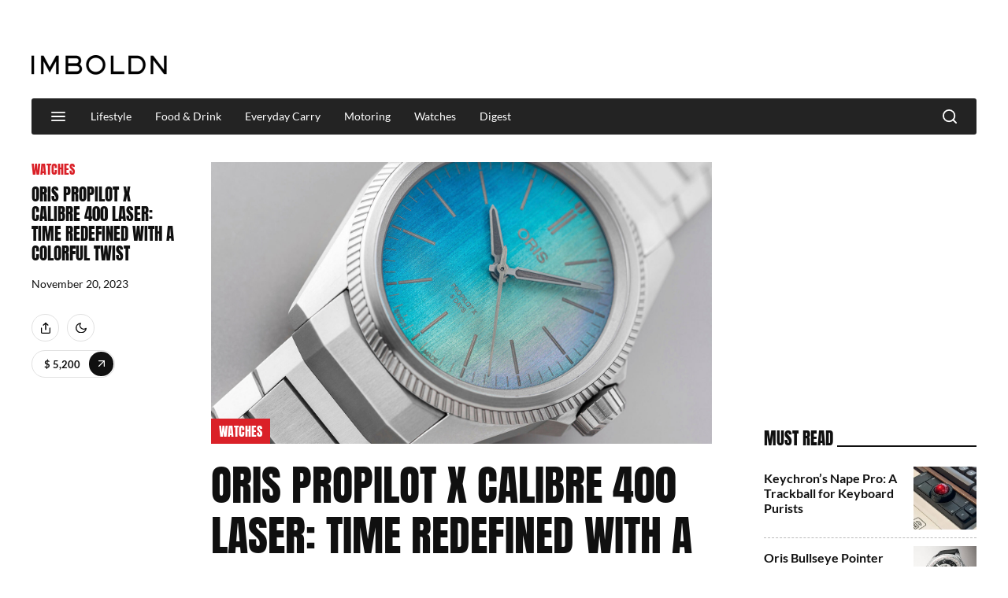

--- FILE ---
content_type: text/html; charset=UTF-8
request_url: https://imboldn.com/oris-propilot-x-laser/
body_size: 33660
content:
<!doctype html>
<html lang="en-US">
<head>
	<meta charset="UTF-8"><link rel="preload" href="https://imboldn.com/wp-content/cache/fvm/min/1768783878-cssba83f8d285ed33699cdb760fdbbb463920f2be8a1b50d7c9aa914e2ff3f5f.css" as="style" media="all" />
<link rel="preload" href="https://imboldn.com/wp-content/cache/fvm/min/1768783878-css1377c276a538da084c6f67ebf7b5a4a57731c51a9b8cbf7ad7d4d94e74ec3.css" as="style" media="all" />
<link rel="preload" href="https://imboldn.com/wp-content/cache/fvm/min/1768783878-cssec19ccb91006eb27c02d1498c9a5b182d9ea84b281dad8c93a8b320e34e3b.css" as="style" media="all" />
<link rel="preload" href="https://imboldn.com/wp-content/cache/fvm/min/1768783878-css9a423b5daaf17a9f67582780c5ed5fb8cfd2657d091824fa4638c7cf6b0c3.css" as="style" media="all" />
<link rel="preload" href="https://imboldn.com/wp-content/cache/fvm/min/1768783878-cssc6347af98836963e4ec4c1d9c2e4e2ab96ea71087b6b731e0396bf0792306.css" as="style" media="all" />
<link rel="preload" href="https://imboldn.com/wp-content/cache/fvm/min/1768783878-cssd9cb02641ef5b02c2967e10a21f5e98df6e78c8d51e9a192a811823f22397.css" as="style" media="all" />
<link rel="preload" href="https://imboldn.com/wp-content/cache/fvm/min/1768783878-cssbe6d21342ce4e0c884cb952e969355e4cb1e10656bbac1fc49c08ec52668d.css" as="style" media="all" />
<link rel="preload" href="https://imboldn.com/wp-content/cache/fvm/min/1768783878-csse78802191d8b81a208d46d1ada43ba6c20141b48b6cc7ec218bb34b1fe5b4.css" as="style" media="all" />
<link rel="preload" href="https://imboldn.com/wp-content/cache/fvm/min/1768783878-cssd956b646d679f8edd3796ea95cbbd649c1047a33dab4da28f664ef9a300cd.css" as="style" media="all" />
<link rel="preload" href="https://imboldn.com/wp-content/cache/fvm/min/1768783878-cssbaee73f0fadc76f5bbd8d09f4be2d75bd9654062073743620df1a9f8dcd2e.css" as="style" media="all" />
<link rel="preload" href="https://imboldn.com/wp-content/cache/fvm/min/1768783878-cssb6034e6132cc8b37cf917987f0f5d517445c4a5836fd592a33d3143cbb241.css" as="style" media="all" />
<link rel="preload" href="https://imboldn.com/wp-content/cache/fvm/min/1768783878-cssb1d8daaf571877d262732146c020779580621ea89f0c1b54a5cff80f8166f.css" as="style" media="all" />
<link rel="preload" href="https://imboldn.com/wp-content/cache/fvm/min/1768783878-cssd901c496bd4e8e9ad601f1da9096c8ed759bb840568712e243605a7ab98bd.css" as="style" media="all" />
<link rel="preload" href="https://imboldn.com/wp-content/cache/fvm/min/1768783878-cssd50ea72c7b5cb5d380b18d6628f8ad5f9f4b47a8e7fee96feb43e90ad10bb.css" as="style" media="all" />
<link rel="preload" href="https://imboldn.com/wp-content/cache/fvm/min/1768783878-css89aac4a448bbe33e53dc4d6d853cedc18e589bfa286f520ab16b63bec3f0a.css" as="style" media="all" /><script data-cfasync="false">if(navigator.userAgent.match(/MSIE|Internet Explorer/i)||navigator.userAgent.match(/Trident\/7\..*?rv:11/i)){var href=document.location.href;if(!href.match(/[?&]iebrowser/)){if(href.indexOf("?")==-1){if(href.indexOf("#")==-1){document.location.href=href+"?iebrowser=1"}else{document.location.href=href.replace("#","?iebrowser=1#")}}else{if(href.indexOf("#")==-1){document.location.href=href+"&iebrowser=1"}else{document.location.href=href.replace("#","&iebrowser=1#")}}}}</script>
<script data-cfasync="false">class FVMLoader{constructor(e){this.triggerEvents=e,this.eventOptions={passive:!0},this.userEventListener=this.triggerListener.bind(this),this.delayedScripts={normal:[],async:[],defer:[]},this.allJQueries=[]}_addUserInteractionListener(e){this.triggerEvents.forEach(t=>window.addEventListener(t,e.userEventListener,e.eventOptions))}_removeUserInteractionListener(e){this.triggerEvents.forEach(t=>window.removeEventListener(t,e.userEventListener,e.eventOptions))}triggerListener(){this._removeUserInteractionListener(this),"loading"===document.readyState?document.addEventListener("DOMContentLoaded",this._loadEverythingNow.bind(this)):this._loadEverythingNow()}async _loadEverythingNow(){this._runAllDelayedCSS(),this._delayEventListeners(),this._delayJQueryReady(this),this._handleDocumentWrite(),this._registerAllDelayedScripts(),await this._loadScriptsFromList(this.delayedScripts.normal),await this._loadScriptsFromList(this.delayedScripts.defer),await this._loadScriptsFromList(this.delayedScripts.async),await this._triggerDOMContentLoaded(),await this._triggerWindowLoad(),window.dispatchEvent(new Event("wpr-allScriptsLoaded"))}_registerAllDelayedScripts(){document.querySelectorAll("script[type=fvmdelay]").forEach(e=>{e.hasAttribute("src")?e.hasAttribute("async")&&!1!==e.async?this.delayedScripts.async.push(e):e.hasAttribute("defer")&&!1!==e.defer||"module"===e.getAttribute("data-type")?this.delayedScripts.defer.push(e):this.delayedScripts.normal.push(e):this.delayedScripts.normal.push(e)})}_runAllDelayedCSS(){document.querySelectorAll("link[rel=fvmdelay]").forEach(e=>{e.setAttribute("rel","stylesheet")})}async _transformScript(e){return await this._requestAnimFrame(),new Promise(t=>{const n=document.createElement("script");let r;[...e.attributes].forEach(e=>{let t=e.nodeName;"type"!==t&&("data-type"===t&&(t="type",r=e.nodeValue),n.setAttribute(t,e.nodeValue))}),e.hasAttribute("src")?(n.addEventListener("load",t),n.addEventListener("error",t)):(n.text=e.text,t()),e.parentNode.replaceChild(n,e)})}async _loadScriptsFromList(e){const t=e.shift();return t?(await this._transformScript(t),this._loadScriptsFromList(e)):Promise.resolve()}_delayEventListeners(){let e={};function t(t,n){!function(t){function n(n){return e[t].eventsToRewrite.indexOf(n)>=0?"wpr-"+n:n}e[t]||(e[t]={originalFunctions:{add:t.addEventListener,remove:t.removeEventListener},eventsToRewrite:[]},t.addEventListener=function(){arguments[0]=n(arguments[0]),e[t].originalFunctions.add.apply(t,arguments)},t.removeEventListener=function(){arguments[0]=n(arguments[0]),e[t].originalFunctions.remove.apply(t,arguments)})}(t),e[t].eventsToRewrite.push(n)}function n(e,t){let n=e[t];Object.defineProperty(e,t,{get:()=>n||function(){},set(r){e["wpr"+t]=n=r}})}t(document,"DOMContentLoaded"),t(window,"DOMContentLoaded"),t(window,"load"),t(window,"pageshow"),t(document,"readystatechange"),n(document,"onreadystatechange"),n(window,"onload"),n(window,"onpageshow")}_delayJQueryReady(e){let t=window.jQuery;Object.defineProperty(window,"jQuery",{get:()=>t,set(n){if(n&&n.fn&&!e.allJQueries.includes(n)){n.fn.ready=n.fn.init.prototype.ready=function(t){e.domReadyFired?t.bind(document)(n):document.addEventListener("DOMContentLoaded2",()=>t.bind(document)(n))};const t=n.fn.on;n.fn.on=n.fn.init.prototype.on=function(){if(this[0]===window){function e(e){return e.split(" ").map(e=>"load"===e||0===e.indexOf("load.")?"wpr-jquery-load":e).join(" ")}"string"==typeof arguments[0]||arguments[0]instanceof String?arguments[0]=e(arguments[0]):"object"==typeof arguments[0]&&Object.keys(arguments[0]).forEach(t=>{delete Object.assign(arguments[0],{[e(t)]:arguments[0][t]})[t]})}return t.apply(this,arguments),this},e.allJQueries.push(n)}t=n}})}async _triggerDOMContentLoaded(){this.domReadyFired=!0,await this._requestAnimFrame(),document.dispatchEvent(new Event("DOMContentLoaded2")),await this._requestAnimFrame(),window.dispatchEvent(new Event("DOMContentLoaded2")),await this._requestAnimFrame(),document.dispatchEvent(new Event("wpr-readystatechange")),await this._requestAnimFrame(),document.wpronreadystatechange&&document.wpronreadystatechange()}async _triggerWindowLoad(){await this._requestAnimFrame(),window.dispatchEvent(new Event("wpr-load")),await this._requestAnimFrame(),window.wpronload&&window.wpronload(),await this._requestAnimFrame(),this.allJQueries.forEach(e=>e(window).trigger("wpr-jquery-load")),window.dispatchEvent(new Event("wpr-pageshow")),await this._requestAnimFrame(),window.wpronpageshow&&window.wpronpageshow()}_handleDocumentWrite(){const e=new Map;document.write=document.writeln=function(t){const n=document.currentScript,r=document.createRange(),i=n.parentElement;let a=e.get(n);void 0===a&&(a=n.nextSibling,e.set(n,a));const s=document.createDocumentFragment();r.setStart(s,0),s.appendChild(r.createContextualFragment(t)),i.insertBefore(s,a)}}async _requestAnimFrame(){return new Promise(e=>requestAnimationFrame(e))}static run(){const e=new FVMLoader(["keydown","mousemove","touchmove","touchstart","touchend","wheel"]);e._addUserInteractionListener(e)}}FVMLoader.run();</script><meta name="viewport" content="width=device-width, initial-scale=1"><meta name="google-site-verification" content="b2g_0xiAF2NfzwWdEN6XAeRu2DxRxlqua28BG8hFhwI" /><meta name="theme-color" content="#000000"><meta name="mobile-web-app-capable" content="yes"><meta name="apple-touch-fullscreen" content="yes"><meta name="apple-mobile-web-app-title" content="IMBOLDN"><meta name="application-name" content="IMBOLDN"><meta name="apple-mobile-web-app-capable" content="yes"><meta name="apple-mobile-web-app-status-bar-style" content="default"><meta name='robots' content='index, follow, max-image-preview:large, max-snippet:-1, max-video-preview:-1' /><title>Oris ProPilot X Calibre 400 Laser: Time Redefined With A Colorful Twist - IMBOLDN</title><meta name="description" content="The Oris ProPilot X Laser has a mesmerizing titanium laser-treated dial that shimmers with vibrant hues of blue, green, and violet." /><link rel="canonical" href="https://imboldn.com/oris-propilot-x-laser/" /><meta property="og:locale" content="en_US" /><meta property="og:type" content="article" /><meta property="og:title" content="Oris ProPilot X Calibre 400 Laser: Time Redefined With A Colorful Twist - IMBOLDN" /><meta property="og:description" content="Oris, the Swiss watchmaker known for its innovative and stylish timepieces, has introduced its latest release to its ProPilot X collection – the ProPilot X Calibre 400 Laser. This timepiece features a titanium laser-treated dial that creates a mesmerizing display of colors, giving it a unique and almost magical appearance." /><meta property="og:url" content="https://imboldn.com/oris-propilot-x-laser/" /><meta property="og:site_name" content="IMBOLDN" /><meta property="article:publisher" content="https://www.facebook.com/imboldn" /><meta property="article:published_time" content="2023-11-20T18:00:00+00:00" /><meta property="article:modified_time" content="2025-01-07T02:36:53+00:00" /><meta property="og:image" content="https://imboldn.com/wp-content/uploads/2023/11/Oris-ProPilot-X-Laser-main.jpg" /><meta property="og:image:width" content="1600" /><meta property="og:image:height" content="900" /><meta property="og:image:type" content="image/jpeg" /><meta name="author" content="Judy Oh" /><meta name="twitter:card" content="summary_large_image" /><meta name="twitter:description" content="The #OrisProPilotXLaser has a mesmerizing titanium laser-treated dial that shimmers with vibrant hues of blue, green, and violet." /><meta name="twitter:creator" content="@imboldn" /><meta name="twitter:site" content="@imboldn" /><meta name="twitter:label1" content="Written by" /><meta name="twitter:data1" content="Judy Oh" /><meta name="twitter:label2" content="Est. reading time" /><meta name="twitter:data2" content="3 minutes" /><script type="application/ld+json" class="yoast-schema-graph">{"@context":"https://schema.org","@graph":[{"@type":"NewsArticle","@id":"https://imboldn.com/oris-propilot-x-laser/#article","isPartOf":{"@id":"https://imboldn.com/oris-propilot-x-laser/"},"author":{"name":"Judy Oh","@id":"https://imboldn.com/#/schema/person/a986bacb494e48589fec9ef0767be7bd"},"headline":"Oris ProPilot X Calibre 400 Laser: Time Redefined With A Colorful Twist","datePublished":"2023-11-20T18:00:00+00:00","dateModified":"2025-01-07T02:36:53+00:00","mainEntityOfPage":{"@id":"https://imboldn.com/oris-propilot-x-laser/"},"wordCount":314,"publisher":{"@id":"https://imboldn.com/#organization"},"image":{"@id":"https://imboldn.com/oris-propilot-x-laser/#primaryimage"},"thumbnailUrl":"https://imboldn.com/wp-content/uploads/2023/11/Oris-ProPilot-X-Laser-main.jpg","keywords":["Oris"],"articleSection":["Watches"],"inLanguage":"en-US"},{"@type":"WebPage","@id":"https://imboldn.com/oris-propilot-x-laser/","url":"https://imboldn.com/oris-propilot-x-laser/","name":"Oris ProPilot X Calibre 400 Laser: Time Redefined With A Colorful Twist - IMBOLDN","isPartOf":{"@id":"https://imboldn.com/#website"},"primaryImageOfPage":{"@id":"https://imboldn.com/oris-propilot-x-laser/#primaryimage"},"image":{"@id":"https://imboldn.com/oris-propilot-x-laser/#primaryimage"},"thumbnailUrl":"https://imboldn.com/wp-content/uploads/2023/11/Oris-ProPilot-X-Laser-main.jpg","datePublished":"2023-11-20T18:00:00+00:00","dateModified":"2025-01-07T02:36:53+00:00","description":"The Oris ProPilot X Laser has a mesmerizing titanium laser-treated dial that shimmers with vibrant hues of blue, green, and violet.","breadcrumb":{"@id":"https://imboldn.com/oris-propilot-x-laser/#breadcrumb"},"inLanguage":"en-US","potentialAction":[{"@type":"ReadAction","target":["https://imboldn.com/oris-propilot-x-laser/"]}]},{"@type":"ImageObject","inLanguage":"en-US","@id":"https://imboldn.com/oris-propilot-x-laser/#primaryimage","url":"https://imboldn.com/wp-content/uploads/2023/11/Oris-ProPilot-X-Laser-main.jpg","contentUrl":"https://imboldn.com/wp-content/uploads/2023/11/Oris-ProPilot-X-Laser-main.jpg","width":1600,"height":900,"caption":"Oris ProPilot X \"Laser\""},{"@type":"BreadcrumbList","@id":"https://imboldn.com/oris-propilot-x-laser/#breadcrumb","itemListElement":[{"@type":"ListItem","position":1,"name":"Home","item":"https://imboldn.com/"},{"@type":"ListItem","position":2,"name":"Oris ProPilot X Calibre 400 Laser: Time Redefined With A Colorful Twist"}]},{"@type":"WebSite","@id":"https://imboldn.com/#website","url":"https://imboldn.com/","name":"IMBOLDN","description":"The Lifestyle Guide for Men on the Cutting Edge","publisher":{"@id":"https://imboldn.com/#organization"},"potentialAction":[{"@type":"SearchAction","target":{"@type":"EntryPoint","urlTemplate":"https://imboldn.com/?s={search_term_string}"},"query-input":{"@type":"PropertyValueSpecification","valueRequired":true,"valueName":"search_term_string"}}],"inLanguage":"en-US"},{"@type":"Organization","@id":"https://imboldn.com/#organization","name":"IMBOLDN","url":"https://imboldn.com/","logo":{"@type":"ImageObject","inLanguage":"en-US","@id":"https://imboldn.com/#/schema/logo/image/","url":"https://imboldn.com/wp-content/uploads/2019/01/imboldn-default-thumbnail.jpg","contentUrl":"https://imboldn.com/wp-content/uploads/2019/01/imboldn-default-thumbnail.jpg","width":527,"height":274,"caption":"IMBOLDN"},"image":{"@id":"https://imboldn.com/#/schema/logo/image/"},"sameAs":["https://www.facebook.com/imboldn","https://x.com/imboldn","https://www.instagram.com/imboldn/","https://www.pinterest.com/IMBOLDN/","https://www.youtube.com/channel/UCDmHivEx6vA-mCWwlGgp0iA"]},{"@type":"Person","@id":"https://imboldn.com/#/schema/person/a986bacb494e48589fec9ef0767be7bd","name":"Judy Oh","image":{"@type":"ImageObject","inLanguage":"en-US","@id":"https://imboldn.com/#/schema/person/image/","url":"https://secure.gravatar.com/avatar/91be676219287a51fb2edf9e65830e04?s=96&d=blank&r=g","contentUrl":"https://secure.gravatar.com/avatar/91be676219287a51fb2edf9e65830e04?s=96&d=blank&r=g","caption":"Judy Oh"},"url":"https://imboldn.com/author/judy/"}]}</script><link rel="alternate" type="application/rss+xml" title="IMBOLDN &raquo; Feed" href="https://imboldn.com/feed/" /><link rel="alternate" type="application/rss+xml" title="IMBOLDN &raquo; Comments Feed" href="https://imboldn.com/comments/feed/" />
	
	<link rel="profile" href="https://gmpg.org/xfn/11">
	
	
	
	
	<link href="https://imboldn.com/wp-content/cache/fvm/min/1768783878-cssba83f8d285ed33699cdb760fdbbb463920f2be8a1b50d7c9aa914e2ff3f5f.css" rel="stylesheet" media="all">
	
		
	<script src="https://cdnjs.cloudflare.com/ajax/libs/ScrollMagic/2.0.5/ScrollMagic.min.js"></script>
	<script src="https://cdnjs.cloudflare.com/ajax/libs/ScrollMagic/2.0.5/plugins/debug.addIndicators.min.js"></script>
	
	<script src="https://cdnjs.cloudflare.com/ajax/libs/gsap/1.19.0/TweenMax.min.js"></script>
	<script src="https://cdnjs.cloudflare.com/ajax/libs/ScrollMagic/2.0.5/plugins/animation.gsap.min.js"></script>
	
	<script>
	// 사용자의 prefers-color-scheme 값에 따라 테마 설정
	const setTheme = () => {
		const isDarkMode = window.matchMedia('(prefers-color-scheme: dark)').matches;
		document.body.className = isDarkMode ? 'dark-mode' : 'light';
	};
	
	// 초기 테마 설정
	setTheme();
	
	// 사용자 설정 변경 시 테마 업데이트
	window.matchMedia('(prefers-color-scheme: dark)').addEventListener('change', setTheme);
	</script>

	
<link rel="manifest" href="/superpwa-manifest.json">











	<style media="all">img:is([sizes="auto" i],[sizes^="auto," i]){contain-intrinsic-size:3000px 1500px}</style>
	
	
	
	
	
	
	
	
	
	
	
	
	
	
	
	
	
	
	
	
	
	
	
	
	
	
	
	
	





<link rel='stylesheet' id='wp-block-library-css' href='https://imboldn.com/wp-content/cache/fvm/min/1768783878-css1377c276a538da084c6f67ebf7b5a4a57731c51a9b8cbf7ad7d4d94e74ec3.css' media='all' />
<style id='classic-theme-styles-inline-css' media="all">/*! This file is auto-generated */
.wp-block-button__link{color:#fff;background-color:#32373c;border-radius:9999px;box-shadow:none;text-decoration:none;padding:calc(.667em + 2px) calc(1.333em + 2px);font-size:1.125em}.wp-block-file__button{background:#32373c;color:#fff;text-decoration:none}</style>
<style id='global-styles-inline-css' media="all">:root{--wp--preset--aspect-ratio--square:1;--wp--preset--aspect-ratio--4-3:4/3;--wp--preset--aspect-ratio--3-4:3/4;--wp--preset--aspect-ratio--3-2:3/2;--wp--preset--aspect-ratio--2-3:2/3;--wp--preset--aspect-ratio--16-9:16/9;--wp--preset--aspect-ratio--9-16:9/16;--wp--preset--color--black:#000000;--wp--preset--color--cyan-bluish-gray:#abb8c3;--wp--preset--color--white:#ffffff;--wp--preset--color--pale-pink:#f78da7;--wp--preset--color--vivid-red:#cf2e2e;--wp--preset--color--luminous-vivid-orange:#ff6900;--wp--preset--color--luminous-vivid-amber:#fcb900;--wp--preset--color--light-green-cyan:#7bdcb5;--wp--preset--color--vivid-green-cyan:#00d084;--wp--preset--color--pale-cyan-blue:#8ed1fc;--wp--preset--color--vivid-cyan-blue:#0693e3;--wp--preset--color--vivid-purple:#9b51e0;--wp--preset--gradient--vivid-cyan-blue-to-vivid-purple:linear-gradient(135deg,rgba(6,147,227,1) 0%,rgb(155,81,224) 100%);--wp--preset--gradient--light-green-cyan-to-vivid-green-cyan:linear-gradient(135deg,rgb(122,220,180) 0%,rgb(0,208,130) 100%);--wp--preset--gradient--luminous-vivid-amber-to-luminous-vivid-orange:linear-gradient(135deg,rgba(252,185,0,1) 0%,rgba(255,105,0,1) 100%);--wp--preset--gradient--luminous-vivid-orange-to-vivid-red:linear-gradient(135deg,rgba(255,105,0,1) 0%,rgb(207,46,46) 100%);--wp--preset--gradient--very-light-gray-to-cyan-bluish-gray:linear-gradient(135deg,rgb(238,238,238) 0%,rgb(169,184,195) 100%);--wp--preset--gradient--cool-to-warm-spectrum:linear-gradient(135deg,rgb(74,234,220) 0%,rgb(151,120,209) 20%,rgb(207,42,186) 40%,rgb(238,44,130) 60%,rgb(251,105,98) 80%,rgb(254,248,76) 100%);--wp--preset--gradient--blush-light-purple:linear-gradient(135deg,rgb(255,206,236) 0%,rgb(152,150,240) 100%);--wp--preset--gradient--blush-bordeaux:linear-gradient(135deg,rgb(254,205,165) 0%,rgb(254,45,45) 50%,rgb(107,0,62) 100%);--wp--preset--gradient--luminous-dusk:linear-gradient(135deg,rgb(255,203,112) 0%,rgb(199,81,192) 50%,rgb(65,88,208) 100%);--wp--preset--gradient--pale-ocean:linear-gradient(135deg,rgb(255,245,203) 0%,rgb(182,227,212) 50%,rgb(51,167,181) 100%);--wp--preset--gradient--electric-grass:linear-gradient(135deg,rgb(202,248,128) 0%,rgb(113,206,126) 100%);--wp--preset--gradient--midnight:linear-gradient(135deg,rgb(2,3,129) 0%,rgb(40,116,252) 100%);--wp--preset--font-size--small:13px;--wp--preset--font-size--medium:20px;--wp--preset--font-size--large:36px;--wp--preset--font-size--x-large:42px;--wp--preset--spacing--20:0.44rem;--wp--preset--spacing--30:0.67rem;--wp--preset--spacing--40:1rem;--wp--preset--spacing--50:1.5rem;--wp--preset--spacing--60:2.25rem;--wp--preset--spacing--70:3.38rem;--wp--preset--spacing--80:5.06rem;--wp--preset--shadow--natural:6px 6px 9px rgba(0, 0, 0, 0.2);--wp--preset--shadow--deep:12px 12px 50px rgba(0, 0, 0, 0.4);--wp--preset--shadow--sharp:6px 6px 0px rgba(0, 0, 0, 0.2);--wp--preset--shadow--outlined:6px 6px 0px -3px rgba(255, 255, 255, 1), 6px 6px rgba(0, 0, 0, 1);--wp--preset--shadow--crisp:6px 6px 0px rgba(0, 0, 0, 1)}:where(.is-layout-flex){gap:.5em}:where(.is-layout-grid){gap:.5em}body .is-layout-flex{display:flex}.is-layout-flex{flex-wrap:wrap;align-items:center}.is-layout-flex>:is(*,div){margin:0}body .is-layout-grid{display:grid}.is-layout-grid>:is(*,div){margin:0}:where(.wp-block-columns.is-layout-flex){gap:2em}:where(.wp-block-columns.is-layout-grid){gap:2em}:where(.wp-block-post-template.is-layout-flex){gap:1.25em}:where(.wp-block-post-template.is-layout-grid){gap:1.25em}.has-black-color{color:var(--wp--preset--color--black)!important}.has-cyan-bluish-gray-color{color:var(--wp--preset--color--cyan-bluish-gray)!important}.has-white-color{color:var(--wp--preset--color--white)!important}.has-pale-pink-color{color:var(--wp--preset--color--pale-pink)!important}.has-vivid-red-color{color:var(--wp--preset--color--vivid-red)!important}.has-luminous-vivid-orange-color{color:var(--wp--preset--color--luminous-vivid-orange)!important}.has-luminous-vivid-amber-color{color:var(--wp--preset--color--luminous-vivid-amber)!important}.has-light-green-cyan-color{color:var(--wp--preset--color--light-green-cyan)!important}.has-vivid-green-cyan-color{color:var(--wp--preset--color--vivid-green-cyan)!important}.has-pale-cyan-blue-color{color:var(--wp--preset--color--pale-cyan-blue)!important}.has-vivid-cyan-blue-color{color:var(--wp--preset--color--vivid-cyan-blue)!important}.has-vivid-purple-color{color:var(--wp--preset--color--vivid-purple)!important}.has-black-background-color{background-color:var(--wp--preset--color--black)!important}.has-cyan-bluish-gray-background-color{background-color:var(--wp--preset--color--cyan-bluish-gray)!important}.has-white-background-color{background-color:var(--wp--preset--color--white)!important}.has-pale-pink-background-color{background-color:var(--wp--preset--color--pale-pink)!important}.has-vivid-red-background-color{background-color:var(--wp--preset--color--vivid-red)!important}.has-luminous-vivid-orange-background-color{background-color:var(--wp--preset--color--luminous-vivid-orange)!important}.has-luminous-vivid-amber-background-color{background-color:var(--wp--preset--color--luminous-vivid-amber)!important}.has-light-green-cyan-background-color{background-color:var(--wp--preset--color--light-green-cyan)!important}.has-vivid-green-cyan-background-color{background-color:var(--wp--preset--color--vivid-green-cyan)!important}.has-pale-cyan-blue-background-color{background-color:var(--wp--preset--color--pale-cyan-blue)!important}.has-vivid-cyan-blue-background-color{background-color:var(--wp--preset--color--vivid-cyan-blue)!important}.has-vivid-purple-background-color{background-color:var(--wp--preset--color--vivid-purple)!important}.has-black-border-color{border-color:var(--wp--preset--color--black)!important}.has-cyan-bluish-gray-border-color{border-color:var(--wp--preset--color--cyan-bluish-gray)!important}.has-white-border-color{border-color:var(--wp--preset--color--white)!important}.has-pale-pink-border-color{border-color:var(--wp--preset--color--pale-pink)!important}.has-vivid-red-border-color{border-color:var(--wp--preset--color--vivid-red)!important}.has-luminous-vivid-orange-border-color{border-color:var(--wp--preset--color--luminous-vivid-orange)!important}.has-luminous-vivid-amber-border-color{border-color:var(--wp--preset--color--luminous-vivid-amber)!important}.has-light-green-cyan-border-color{border-color:var(--wp--preset--color--light-green-cyan)!important}.has-vivid-green-cyan-border-color{border-color:var(--wp--preset--color--vivid-green-cyan)!important}.has-pale-cyan-blue-border-color{border-color:var(--wp--preset--color--pale-cyan-blue)!important}.has-vivid-cyan-blue-border-color{border-color:var(--wp--preset--color--vivid-cyan-blue)!important}.has-vivid-purple-border-color{border-color:var(--wp--preset--color--vivid-purple)!important}.has-vivid-cyan-blue-to-vivid-purple-gradient-background{background:var(--wp--preset--gradient--vivid-cyan-blue-to-vivid-purple)!important}.has-light-green-cyan-to-vivid-green-cyan-gradient-background{background:var(--wp--preset--gradient--light-green-cyan-to-vivid-green-cyan)!important}.has-luminous-vivid-amber-to-luminous-vivid-orange-gradient-background{background:var(--wp--preset--gradient--luminous-vivid-amber-to-luminous-vivid-orange)!important}.has-luminous-vivid-orange-to-vivid-red-gradient-background{background:var(--wp--preset--gradient--luminous-vivid-orange-to-vivid-red)!important}.has-very-light-gray-to-cyan-bluish-gray-gradient-background{background:var(--wp--preset--gradient--very-light-gray-to-cyan-bluish-gray)!important}.has-cool-to-warm-spectrum-gradient-background{background:var(--wp--preset--gradient--cool-to-warm-spectrum)!important}.has-blush-light-purple-gradient-background{background:var(--wp--preset--gradient--blush-light-purple)!important}.has-blush-bordeaux-gradient-background{background:var(--wp--preset--gradient--blush-bordeaux)!important}.has-luminous-dusk-gradient-background{background:var(--wp--preset--gradient--luminous-dusk)!important}.has-pale-ocean-gradient-background{background:var(--wp--preset--gradient--pale-ocean)!important}.has-electric-grass-gradient-background{background:var(--wp--preset--gradient--electric-grass)!important}.has-midnight-gradient-background{background:var(--wp--preset--gradient--midnight)!important}.has-small-font-size{font-size:var(--wp--preset--font-size--small)!important}.has-medium-font-size{font-size:var(--wp--preset--font-size--medium)!important}.has-large-font-size{font-size:var(--wp--preset--font-size--large)!important}.has-x-large-font-size{font-size:var(--wp--preset--font-size--x-large)!important}:where(.wp-block-post-template.is-layout-flex){gap:1.25em}:where(.wp-block-post-template.is-layout-grid){gap:1.25em}:where(.wp-block-columns.is-layout-flex){gap:2em}:where(.wp-block-columns.is-layout-grid){gap:2em}:root :where(.wp-block-pullquote){font-size:1.5em;line-height:1.6}</style>
<link rel='stylesheet' id='dashicons-css' href='https://imboldn.com/wp-content/cache/fvm/min/1768783878-cssec19ccb91006eb27c02d1498c9a5b182d9ea84b281dad8c93a8b320e34e3b.css' media='all' />
<link rel='stylesheet' id='post-views-counter-frontend-css' href='https://imboldn.com/wp-content/cache/fvm/min/1768783878-css9a423b5daaf17a9f67582780c5ed5fb8cfd2657d091824fa4638c7cf6b0c3.css' media='all' />
<link rel='stylesheet' id='mc4wp-form-basic-css' href='https://imboldn.com/wp-content/cache/fvm/min/1768783878-cssc6347af98836963e4ec4c1d9c2e4e2ab96ea71087b6b731e0396bf0792306.css' media='all' />
<link rel='stylesheet' id='imboldn-2025-style-css' href='https://imboldn.com/wp-content/cache/fvm/min/1768783878-cssd9cb02641ef5b02c2967e10a21f5e98df6e78c8d51e9a192a811823f22397.css' media='all' />
<link rel='stylesheet' id='magnific-popup-style-css' href='https://imboldn.com/wp-content/cache/fvm/min/1768783878-cssbe6d21342ce4e0c884cb952e969355e4cb1e10656bbac1fc49c08ec52668d.css' media='all' />
<link rel='stylesheet' id='slick-style-css' href='https://imboldn.com/wp-content/cache/fvm/min/1768783878-csse78802191d8b81a208d46d1ada43ba6c20141b48b6cc7ec218bb34b1fe5b4.css' media='all' />
<link rel='stylesheet' id='slick-theme-style-css' href='https://imboldn.com/wp-content/cache/fvm/min/1768783878-cssd956b646d679f8edd3796ea95cbbd649c1047a33dab4da28f664ef9a300cd.css' media='all' />
<link rel='stylesheet' id='buttons-css' href='https://imboldn.com/wp-content/cache/fvm/min/1768783878-cssbaee73f0fadc76f5bbd8d09f4be2d75bd9654062073743620df1a9f8dcd2e.css' media='all' />
<link rel='stylesheet' id='mediaelement-css' href='https://imboldn.com/wp-content/cache/fvm/min/1768783878-cssb6034e6132cc8b37cf917987f0f5d517445c4a5836fd592a33d3143cbb241.css' media='all' />
<link rel='stylesheet' id='wp-mediaelement-css' href='https://imboldn.com/wp-content/cache/fvm/min/1768783878-cssb1d8daaf571877d262732146c020779580621ea89f0c1b54a5cff80f8166f.css' media='all' />
<link rel='stylesheet' id='media-views-css' href='https://imboldn.com/wp-content/cache/fvm/min/1768783878-cssd901c496bd4e8e9ad601f1da9096c8ed759bb840568712e243605a7ab98bd.css' media='all' />
<link rel='stylesheet' id='imgareaselect-css' href='https://imboldn.com/wp-content/cache/fvm/min/1768783878-cssd50ea72c7b5cb5d380b18d6628f8ad5f9f4b47a8e7fee96feb43e90ad10bb.css' media='all' />
<link rel='stylesheet' id='ari-fancybox-css' href='https://imboldn.com/wp-content/cache/fvm/min/1768783878-css89aac4a448bbe33e53dc4d6d853cedc18e589bfa286f520ab16b63bec3f0a.css' media='all' />
<style id='ari-fancybox-inline-css' media="all">BODY .fancybox-container{z-index:20000000000}BODY .fancybox-is-open .fancybox-bg{opacity:.85}BODY .fancybox-bg{background-color:#282b33}BODY .fancybox-thumbs{background-color:transparent}</style>
<script id="post-views-counter-frontend-js-before">
var pvcArgsFrontend = {"mode":"js","postID":2009544,"requestURL":"https:\/\/imboldn.com\/wp-admin\/admin-ajax.php","nonce":"d2cacaa784","dataStorage":"cookies","multisite":false,"path":"\/","domain":""};
</script>
<script src="https://imboldn.com/wp-content/plugins/post-views-counter/js/frontend.min.js?ver=1.5.1" id="post-views-counter-frontend-js"></script>
<script id="post-views-counter-pro-frontend-js-before">
var pvcpArgsFrontend = {"mode":"js","content":{"type":"","subtype":"","data":""},"contentActive":false,"requestURL":"https:\/\/imboldn.com\/wp-admin\/admin-ajax.php","nonce":"979128f078","dataStorage":"cookies","multisite":false,"path":"\/","domain":"","adminAjax":"https:\/\/imboldn.com\/wp-admin\/admin-ajax.php","nonceCount":"fe09c314c6"};
</script>
<script src="https://imboldn.com/wp-content/plugins/post-views-counter-pro/js/frontend.min.js?ver=1.3.0" id="post-views-counter-pro-frontend-js"></script>
<script id="utils-js-extra">
var userSettings = {"url":"\/","uid":"0","time":"1769052817","secure":"1"};
</script>
<script src="https://imboldn.com/wp-includes/js/utils.min.js?ver=22d91ea0e560fb50cedf2e4e83f0f109" id="utils-js"></script>
<script src="https://imboldn.com/wp-includes/js/jquery/jquery.min.js?ver=3.7.1" id="jquery-core-js"></script>
<script src="https://imboldn.com/wp-includes/js/jquery/jquery-migrate.min.js?ver=3.4.1" id="jquery-migrate-js"></script>
<script src="https://imboldn.com/wp-includes/js/plupload/moxie.min.js?ver=1.3.5" id="moxiejs-js"></script>
<script src="https://imboldn.com/wp-includes/js/plupload/plupload.min.js?ver=2.1.9" id="plupload-js"></script>




<script src="https://www.googletagmanager.com/gtag/js?id=GT-PZX4ND3" id="google_gtagjs-js" async></script>
<script id="google_gtagjs-js-after">
window.dataLayer = window.dataLayer || [];function gtag(){dataLayer.push(arguments);}
gtag("set","linker",{"domains":["imboldn.com"]});
gtag("js", new Date());
gtag("set", "developer_id.dZTNiMT", true);
gtag("config", "GT-PZX4ND3", {"googlesitekit_post_type":"post"});
</script>
<script id="ari-fancybox-js-extra">
var ARI_FANCYBOX = {"lightbox":{"loop":true,"backFocus":false,"trapFocus":false,"thumbs":{"hideOnClose":false},"touch":{"vertical":true,"momentum":true},"buttons":["slideShow","fullScreen","thumbs","close"],"lang":"custom","i18n":{"custom":{"PREV":"Previous","NEXT":"Next","PLAY_START":"Start slideshow (P)","PLAY_STOP":"Stop slideshow (P)","FULL_SCREEN":"Full screen (F)","THUMBS":"Thumbnails (G)","CLOSE":"Close (Esc)","ERROR":"The requested content cannot be loaded. <br\/> Please try again later."}}},"convert":{"images":{"convert":true,"post_grouping":true},"woocommerce":{"convert":true}},"viewers":{"pdfjs":{"url":"https:\/\/imboldn.com\/wp-content\/plugins\/ari-fancy-lightbox\/assets\/pdfjs\/web\/viewer.html"}}};
</script>
<script src="https://imboldn.com/wp-content/plugins/ari-fancy-lightbox/assets/fancybox/jquery.fancybox.min.js?ver=1.3.18" id="ari-fancybox-js"></script>
<style media="all">.mc4wp-checkbox-wp-registration-form{clear:both;width:auto;display:block;position:static}.mc4wp-checkbox-wp-registration-form input{float:none;vertical-align:middle;-webkit-appearance:checkbox;width:auto;max-width:21px;margin:0 6px 0 0;padding:0;position:static;display:inline-block!important}.mc4wp-checkbox-wp-registration-form label{float:none;cursor:pointer;width:auto;margin:0 0 16px;display:block;position:static}</style>
<link rel="icon" href="https://imboldn.com/wp-content/uploads/2025/11/cropped-IMBOLDN-FAVICON-1-192x192.png" sizes="192x192" />

</head>

<body class="post-template-default single single-post postid-2009544 single-format-standard wp-custom-logo no-sidebar">
<div id="page" class="site">
	<a class="skip-link screen-reader-text" href="#primary">Skip to content</a>

	<header id="masthead" class="site-header">
		<div class="inner">
			<div class="header-top">
									<p class="site-title"><a href="https://imboldn.com/" class="custom-logo-link" rel="home"><img width="344" height="50" src="https://imboldn.com/wp-content/uploads/2025/10/imboldn.png" class="custom-logo" alt="IMBOLDN" decoding="async" /></a></p>
								
				<div class="header-top-banner desktop-only">
					<script async src="https://pagead2.googlesyndication.com/pagead/js/adsbygoogle.js?client=ca-pub-7120886332620194"
						 crossorigin="anonymous"></script>
					
					<ins class="adsbygoogle"
						 style="display:inline-block;width:728px;height:90px"
						 data-ad-client="ca-pub-7120886332620194"
						 data-ad-slot="8963200963"></ins>
					<script>
						 (adsbygoogle = window.adsbygoogle || []).push({});
					</script>
				</div>
			</div>
			
			<nav id="site-navigation" class="main-navigation">
				<span class="menu-icon"></span>
				<div class="menu-main-navigation-2nd-container"><ul id="primary-menu" class="menu"><li id="menu-item-2029995" class="menu-item menu-item-type-taxonomy menu-item-object-category menu-item-2029995"><a href="https://imboldn.com/lifestyle/">Lifestyle</a></li>
<li id="menu-item-2029996" class="menu-item menu-item-type-taxonomy menu-item-object-category menu-item-2029996"><a href="https://imboldn.com/food-and-drink/">Food &amp; Drink</a></li>
<li id="menu-item-2030287" class="menu-item menu-item-type-taxonomy menu-item-object-category menu-item-2030287"><a href="https://imboldn.com/everyday-carry/">Everyday Carry</a></li>
<li id="menu-item-2029997" class="menu-item menu-item-type-taxonomy menu-item-object-category menu-item-2029997"><a href="https://imboldn.com/motoring/">Motoring</a></li>
<li id="menu-item-2029999" class="menu-item menu-item-type-taxonomy menu-item-object-category current-post-ancestor current-menu-parent current-post-parent menu-item-2029999"><a href="https://imboldn.com/watches/">Watches</a></li>
<li id="menu-item-2030000" class="menu-item menu-item-type-custom menu-item-object-custom menu-item-2030000"><a href="/digest/">Digest</a></li>
</ul></div>				<span class="search-icon"></span>
			</nav>

		</div>
	</header>
	
	<div class="search-area">
		<div class="inner">
			<span class="icons icon-close icon-40 icon-white"></span>
			<form role="search" method="get" class="search-form" action="https://imboldn.com/">
				<label>
					<span class="screen-reader-text">Search for:</span>
					<input type="search" class="search-field"
						placeholder="Looking for something?"
						value="" name="s"
						title="Search for:" />
				</label>
				<input type="submit" class="search-submit"
					value="Search" />
			</form>			
		</div>
	</div> 
	
	<div class="menu-area">
		<div class="inner">
			<span class="icons icon-close icon-40 icon-white"></span>
			<div class="menu-all-categories-container"><ul id="primary-menu" class="menu"><li id="menu-item-2030695" class="menu-item menu-item-type-taxonomy menu-item-object-category menu-item-2030695"><a href="https://imboldn.com/audio/">Audio</a></li>
<li id="menu-item-2030696" class="menu-item menu-item-type-taxonomy menu-item-object-category menu-item-2030696"><a href="https://imboldn.com/collectibles/">Collectibles</a></li>
<li id="menu-item-2030697" class="menu-item menu-item-type-taxonomy menu-item-object-category menu-item-2030697"><a href="https://imboldn.com/culture/">Culture</a></li>
<li id="menu-item-2030698" class="menu-item menu-item-type-taxonomy menu-item-object-category menu-item-2030698"><a href="https://imboldn.com/design/">Design</a></li>
<li id="menu-item-2030699" class="menu-item menu-item-type-taxonomy menu-item-object-category menu-item-2030699"><a href="https://imboldn.com/everyday-carry/">Everyday Carry</a></li>
<li id="menu-item-2030700" class="menu-item menu-item-type-taxonomy menu-item-object-category menu-item-2030700"><a href="https://imboldn.com/food-and-drink/">Food &amp; Drink</a></li>
<li id="menu-item-2030701" class="menu-item menu-item-type-taxonomy menu-item-object-category menu-item-2030701"><a href="https://imboldn.com/footwear/">Footwear</a></li>
<li id="menu-item-2030702" class="menu-item menu-item-type-taxonomy menu-item-object-category menu-item-2030702"><a href="https://imboldn.com/grooming/">Grooming</a></li>
<li id="menu-item-2030703" class="menu-item menu-item-type-taxonomy menu-item-object-category menu-item-2030703"><a href="https://imboldn.com/health-and-fitness/">Health &amp; Fitness</a></li>
<li id="menu-item-2030704" class="menu-item menu-item-type-taxonomy menu-item-object-category menu-item-2030704"><a href="https://imboldn.com/lifestyle/">Lifestyle</a></li>
<li id="menu-item-2030705" class="menu-item menu-item-type-taxonomy menu-item-object-category menu-item-2030705"><a href="https://imboldn.com/motoring/">Motoring</a></li>
<li id="menu-item-2030706" class="menu-item menu-item-type-taxonomy menu-item-object-category menu-item-2030706"><a href="https://imboldn.com/outdoors/">Outdoors</a></li>
<li id="menu-item-2030707" class="menu-item menu-item-type-taxonomy menu-item-object-category menu-item-2030707"><a href="https://imboldn.com/spaces/">Spaces</a></li>
<li id="menu-item-2030708" class="menu-item menu-item-type-taxonomy menu-item-object-category menu-item-2030708"><a href="https://imboldn.com/style/">Style</a></li>
<li id="menu-item-2030709" class="menu-item menu-item-type-taxonomy menu-item-object-category menu-item-2030709"><a href="https://imboldn.com/tech/">Tech</a></li>
<li id="menu-item-2030711" class="menu-item menu-item-type-taxonomy menu-item-object-category current-post-ancestor current-menu-parent current-post-parent menu-item-2030711"><a href="https://imboldn.com/watches/">Watches</a></li>
</ul></div>			
			<nav class="menu-footer-navigation-container"><ul id="menu-footer-navigation" class="menu"><li id="menu-item-130744" class="menu-item menu-item-type-post_type menu-item-object-page menu-item-130744"><a href="https://imboldn.com/about/">About</a></li>
<li id="menu-item-2022706" class="menu-item menu-item-type-post_type menu-item-object-page menu-item-2022706"><a href="https://imboldn.com/personal_policy/">Privacy Policy</a></li>
<li id="menu-item-2022707" class="menu-item menu-item-type-post_type menu-item-object-page menu-item-2022707"><a href="https://imboldn.com/agreement/">Terms of Use</a></li>
<li id="menu-item-130743" class="menu-item menu-item-type-post_type menu-item-object-page menu-item-130743"><a href="https://imboldn.com/contact/">Contact</a></li>
</ul></nav>			
						
		</div>
	</div>

	<main id="primary" class="site-main">

		
<script>
	var controller = new ScrollMagic.Controller();
</script>

<div class="single-content-wrap">
	<div class="inner">
		<div class="content-left">
			<span class="entry-category"><a href="https://imboldn.com/watches/">Watches</a></span>			<h1 class="entry-title">Oris ProPilot X Calibre 400 Laser: Time Redefined With A Colorful Twist</h1>
			<div class="entry-info">
    <span class="entry-date">
        November 20, 2023    </span> 
    <span class="entry-author">
                    </span>
</div>
<div class="entry-action">
    <ul class="action-icons">
        <script>
            let textSizeIndex = 0;
            const textSizes = [18, 19, 20, 21];
        
            function toggleTextSize(element) {
                const paragraphs = document.querySelectorAll('.entry-content p');
                textSizeIndex = (textSizeIndex + 1) % textSizes.length;
                paragraphs.forEach(p => {
                    p.style.fontSize = textSizes[textSizeIndex] + 'px';
                });
                
                // Remove previous step class
                element.classList.remove('step-0', 'step-1', 'step-2', 'step-3');
                
                // Add new step class
                element.classList.add('step-${textSizeIndex}');
            }
        </script>
        <li class="action-icon action-share">
            <img src="https://imboldn.com/wp-content/themes/imboldn-2025/images/icons/icon-share.svg" alt="공유하기" />
            <img class="close" src="https://imboldn.com/wp-content/themes/imboldn-2025/images/icons/icon-close.svg" alt="공유하기 닫기" />
            
            <ul class="sharing">
                <li class="icon-facebook">
                    <a href="https://www.facebook.com/sharer/sharer.php?u=https%3A%2F%2Fimboldn.com%2Foris-propilot-x-laser%2F&t=Oris+ProPilot+X+Calibre+400+Laser%3A+Time+Redefined+With+A+Colorful+Twist" 
                       title="Oris ProPilot X Calibre 400 Laser: Time Redefined With A Colorful Twist" 
                       onclick="window.open(this.href, 'facebookShare', 'width=600,height=500,scrollbars=yes,resizable=yes'); return false;">
                       <img src="https://imboldn.com/wp-content/themes/imboldn-2025/images/icons/icon-social-facebook.svg" alt="Facebook" />
                    </a>
                </li>
                
                <li class="icon-x">
                    <a href="https://twitter.com/intent/tweet?text=Oris+ProPilot+X+Calibre+400+Laser%3A+Time+Redefined+With+A+Colorful+Twist&url=https%3A%2F%2Fimboldn.com%2Foris-propilot-x-laser%2F&via=IMBOLDN" 
                       title="Oris ProPilot X Calibre 400 Laser: Time Redefined With A Colorful Twist" 
                       onclick="window.open(this.href, 'twitterShare', 'width=600,height=500,scrollbars=yes,resizable=yes'); return false;">
                       <img src="https://imboldn.com/wp-content/themes/imboldn-2025/images/icons/icon-social-x.svg" alt="X" />
                    </a>
                </li>
                
                <li class="icon-link" data-clipboard-text="https://imboldn.com/oris-propilot-x-laser/">
                    <a><img src="https://imboldn.com/wp-content/themes/imboldn-2025/images/icons/icon-social-link.svg" alt="X" /></a>
                </li>
                <script src="https://imboldn.com/wp-content/themes/imboldn-2025/js/clipboard.min.js"></script>
                <script>
                  var btns = document.querySelectorAll('.icon-link');
                  var clipboard = new ClipboardJS(btns);
            
                  clipboard.on('success', function (e) {
                    alert("Link copied. Now go share the good taste.");
                  });
            
                  clipboard.on('error', function (e) {
                    alert("Please try again.");
                  });
                </script>
                
                <li class="icon-email"><a href="mailto:?subject=IMBOLDN [Oris ProPilot X Calibre 400 Laser: Time Redefined With A Colorful Twist]&body=I thought you might like this: https://imboldn.com/oris-propilot-x-laser/""><img src="https://imboldn.com/wp-content/themes/imboldn-2025/images/icons/icon-social-email.svg" alt="X" /></a></li>
            </ul>
            
            
        </li>
        <li class="action-icon action-mode" onclick="toggleDarkMode()">
            <img class="light-mode" src="https://imboldn.com/wp-content/themes/imboldn-2025/images/icons/icon-light-mode.svg" alt="모드 선택" />
            <img class="dark-mode" src="https://imboldn.com/wp-content/themes/imboldn-2025/images/icons/icon-dark-mode.svg" alt="모드 선택" />
        </li>
        <script>
            // 페이지 로드 시 사용자 설정을 확인하여 다크 모드 적용
            document.addEventListener("DOMContentLoaded", function () {
                if (localStorage.getItem('darkMode') === 'true') {
                    document.body.classList.add('dark-mode');
                }
            });
        
            function toggleDarkMode() {
                if (document.body.classList.contains('dark-mode')) {
                    document.body.classList.remove('dark-mode');
                    localStorage.setItem('darkMode', 'false');
                } else {
                    document.body.classList.add('dark-mode');
                    localStorage.setItem('darkMode', 'true');
                }
            }
        </script>
    </ul>
    
     
    
                    <div class="price-area">
                
                                
                                                    <a href="https://www.oris.ch/en-US/watch/propilot-x-calibre-400-laser/01-400-7778-7150-07-7-20-01tlc" class="price-action buy-now" target="_blank">Buy Now</a>
                                        
                                
                <div class="price-info-wrap">
                    <a href="https://www.oris.ch/en-US/watch/propilot-x-calibre-400-laser/01-400-7778-7150-07-7-20-01tlc" target="_blank">
                        <span class="price-value">
                            <span class="currency-sign">
                                $                            </span>
                            5,200                        </span>
                    </a>
                </div>
                
            </div>
            </div>		</div>
		
		<article id="post-2009544" class="post-2009544 post type-post status-publish format-standard has-post-thumbnail hentry category-watches tag-oris">
			<div class="entry-thumbnail">
				
									<span class="entry-category"><a href="https://imboldn.com/watches/">Watches</a></span>					<img src="https://imboldn.com/wp-content/uploads/2023/11/Oris-ProPilot-X-Laser-main.jpg" alt="Oris ProPilot X Calibre 400 Laser: Time Redefined With A Colorful Twist" />
							</div>
			
			<header class="entry-header">
				<h1 class="entry-title">Oris ProPilot X Calibre 400 Laser: Time Redefined With A Colorful Twist</h1>
				<p>By omitting the date window, it allows the captivating dial to take center stage. </p>
				<div class="entry-info">
    <span class="entry-date">
        November 20, 2023    </span> 
    <span class="entry-author">
                    </span>
</div>
<div class="entry-action">
    <ul class="action-icons">
        <script>
            let textSizeIndex = 0;
            const textSizes = [18, 19, 20, 21];
        
            function toggleTextSize(element) {
                const paragraphs = document.querySelectorAll('.entry-content p');
                textSizeIndex = (textSizeIndex + 1) % textSizes.length;
                paragraphs.forEach(p => {
                    p.style.fontSize = textSizes[textSizeIndex] + 'px';
                });
                
                // Remove previous step class
                element.classList.remove('step-0', 'step-1', 'step-2', 'step-3');
                
                // Add new step class
                element.classList.add('step-${textSizeIndex}');
            }
        </script>
        <li class="action-icon action-share">
            <img src="https://imboldn.com/wp-content/themes/imboldn-2025/images/icons/icon-share.svg" alt="공유하기" />
            <img class="close" src="https://imboldn.com/wp-content/themes/imboldn-2025/images/icons/icon-close.svg" alt="공유하기 닫기" />
            
            <ul class="sharing">
                <li class="icon-facebook">
                    <a href="https://www.facebook.com/sharer/sharer.php?u=https%3A%2F%2Fimboldn.com%2Foris-propilot-x-laser%2F&t=Oris+ProPilot+X+Calibre+400+Laser%3A+Time+Redefined+With+A+Colorful+Twist" 
                       title="Oris ProPilot X Calibre 400 Laser: Time Redefined With A Colorful Twist" 
                       onclick="window.open(this.href, 'facebookShare', 'width=600,height=500,scrollbars=yes,resizable=yes'); return false;">
                       <img src="https://imboldn.com/wp-content/themes/imboldn-2025/images/icons/icon-social-facebook.svg" alt="Facebook" />
                    </a>
                </li>
                
                <li class="icon-x">
                    <a href="https://twitter.com/intent/tweet?text=Oris+ProPilot+X+Calibre+400+Laser%3A+Time+Redefined+With+A+Colorful+Twist&url=https%3A%2F%2Fimboldn.com%2Foris-propilot-x-laser%2F&via=IMBOLDN" 
                       title="Oris ProPilot X Calibre 400 Laser: Time Redefined With A Colorful Twist" 
                       onclick="window.open(this.href, 'twitterShare', 'width=600,height=500,scrollbars=yes,resizable=yes'); return false;">
                       <img src="https://imboldn.com/wp-content/themes/imboldn-2025/images/icons/icon-social-x.svg" alt="X" />
                    </a>
                </li>
                
                <li class="icon-link" data-clipboard-text="https://imboldn.com/oris-propilot-x-laser/">
                    <a><img src="https://imboldn.com/wp-content/themes/imboldn-2025/images/icons/icon-social-link.svg" alt="X" /></a>
                </li>
                <script src="https://imboldn.com/wp-content/themes/imboldn-2025/js/clipboard.min.js"></script>
                <script>
                  var btns = document.querySelectorAll('.icon-link');
                  var clipboard = new ClipboardJS(btns);
            
                  clipboard.on('success', function (e) {
                    alert("Link copied. Now go share the good taste.");
                  });
            
                  clipboard.on('error', function (e) {
                    alert("Please try again.");
                  });
                </script>
                
                <li class="icon-email"><a href="mailto:?subject=IMBOLDN [Oris ProPilot X Calibre 400 Laser: Time Redefined With A Colorful Twist]&body=I thought you might like this: https://imboldn.com/oris-propilot-x-laser/""><img src="https://imboldn.com/wp-content/themes/imboldn-2025/images/icons/icon-social-email.svg" alt="X" /></a></li>
            </ul>
            
            
        </li>
        <li class="action-icon action-mode" onclick="toggleDarkMode()">
            <img class="light-mode" src="https://imboldn.com/wp-content/themes/imboldn-2025/images/icons/icon-light-mode.svg" alt="모드 선택" />
            <img class="dark-mode" src="https://imboldn.com/wp-content/themes/imboldn-2025/images/icons/icon-dark-mode.svg" alt="모드 선택" />
        </li>
        <script>
            // 페이지 로드 시 사용자 설정을 확인하여 다크 모드 적용
            document.addEventListener("DOMContentLoaded", function () {
                if (localStorage.getItem('darkMode') === 'true') {
                    document.body.classList.add('dark-mode');
                }
            });
        
            function toggleDarkMode() {
                if (document.body.classList.contains('dark-mode')) {
                    document.body.classList.remove('dark-mode');
                    localStorage.setItem('darkMode', 'false');
                } else {
                    document.body.classList.add('dark-mode');
                    localStorage.setItem('darkMode', 'true');
                }
            }
        </script>
    </ul>
    
     
    
                    <div class="price-area">
                
                                
                                                    <a href="https://www.oris.ch/en-US/watch/propilot-x-calibre-400-laser/01-400-7778-7150-07-7-20-01tlc" class="price-action buy-now" target="_blank">Buy Now</a>
                                        
                                
                <div class="price-info-wrap">
                    <a href="https://www.oris.ch/en-US/watch/propilot-x-calibre-400-laser/01-400-7778-7150-07-7-20-01tlc" target="_blank">
                        <span class="price-value">
                            <span class="currency-sign">
                                $                            </span>
                            5,200                        </span>
                    </a>
                </div>
                
            </div>
            </div>			</header>
		
			<div class="entry-content">
				
<figure class="wp-block-gallery has-nested-images columns-1 is-cropped wp-block-gallery-4 is-layout-flex wp-block-gallery-is-layout-flex">
<figure class="wp-block-image size-large"><a href="https://imboldn.com/wp-content/uploads/2023/11/Oris-ProPilot-X-Laser-01.jpg"><img decoding="async" width="800" height="450" data-id="2009565" loading="lazy" src="https://imboldn.com/wp-content/uploads/2023/11/Oris-ProPilot-X-Laser-01-800x450.jpg" alt="" class="wp-image-2009565" srcset="https://imboldn.com/wp-content/uploads/2023/11/Oris-ProPilot-X-Laser-01-800x450.jpg 800w, https://imboldn.com/wp-content/uploads/2023/11/Oris-ProPilot-X-Laser-01-480x270.jpg 480w, https://imboldn.com/wp-content/uploads/2023/11/Oris-ProPilot-X-Laser-01-768x432.jpg 768w, https://imboldn.com/wp-content/uploads/2023/11/Oris-ProPilot-X-Laser-01-1536x864.jpg 1536w, https://imboldn.com/wp-content/uploads/2023/11/Oris-ProPilot-X-Laser-01.jpg 1600w" sizes="auto, (max-width: 800px) 100vw, 800px" /></a></figure>



<figure class="wp-block-image size-large"><a href="https://imboldn.com/wp-content/uploads/2023/11/Oris-ProPilot-X-Laser-02.jpg"><img decoding="async" width="800" height="450" data-id="2009566" loading="lazy" src="https://imboldn.com/wp-content/uploads/2023/11/Oris-ProPilot-X-Laser-02-800x450.jpg" alt="" class="wp-image-2009566" srcset="https://imboldn.com/wp-content/uploads/2023/11/Oris-ProPilot-X-Laser-02-800x450.jpg 800w, https://imboldn.com/wp-content/uploads/2023/11/Oris-ProPilot-X-Laser-02-480x270.jpg 480w, https://imboldn.com/wp-content/uploads/2023/11/Oris-ProPilot-X-Laser-02-768x432.jpg 768w, https://imboldn.com/wp-content/uploads/2023/11/Oris-ProPilot-X-Laser-02-1536x864.jpg 1536w, https://imboldn.com/wp-content/uploads/2023/11/Oris-ProPilot-X-Laser-02.jpg 1600w" sizes="auto, (max-width: 800px) 100vw, 800px" /></a></figure>
</figure>



<p>Oris, the Swiss watchmaker known for its innovative and stylish timepieces, has introduced its latest release to its ProPilot X collection – the <a href="https://www.oris.ch/en-US/watch/propilot-x-calibre-400-laser/01-400-7778-7150-07-7-20-01tlc">ProPilot X Calibre 400 Laser</a>. This timepiece features a titanium laser-treated dial that creates a mesmerizing display of colors, giving it a unique and almost magical appearance.</p>



<figure class="wp-block-gallery has-nested-images columns-1 is-cropped wp-block-gallery-5 is-layout-flex wp-block-gallery-is-layout-flex">
<figure class="wp-block-image size-large"><a href="https://imboldn.com/wp-content/uploads/2023/11/Oris-ProPilot-X-Laser-03.jpg"><img decoding="async" width="800" height="450" data-id="2009568" loading="lazy" src="https://imboldn.com/wp-content/uploads/2023/11/Oris-ProPilot-X-Laser-03-800x450.jpg" alt="" class="wp-image-2009568" srcset="https://imboldn.com/wp-content/uploads/2023/11/Oris-ProPilot-X-Laser-03-800x450.jpg 800w, https://imboldn.com/wp-content/uploads/2023/11/Oris-ProPilot-X-Laser-03-480x270.jpg 480w, https://imboldn.com/wp-content/uploads/2023/11/Oris-ProPilot-X-Laser-03-768x432.jpg 768w, https://imboldn.com/wp-content/uploads/2023/11/Oris-ProPilot-X-Laser-03-1536x864.jpg 1536w, https://imboldn.com/wp-content/uploads/2023/11/Oris-ProPilot-X-Laser-03.jpg 1600w" sizes="auto, (max-width: 800px) 100vw, 800px" /></a></figure>



<figure class="wp-block-image size-large"><a href="https://imboldn.com/wp-content/uploads/2023/11/Oris-ProPilot-X-Laser-04.jpg"><img decoding="async" width="800" height="450" data-id="2009567" loading="lazy" src="https://imboldn.com/wp-content/uploads/2023/11/Oris-ProPilot-X-Laser-04-800x450.jpg" alt="" class="wp-image-2009567" srcset="https://imboldn.com/wp-content/uploads/2023/11/Oris-ProPilot-X-Laser-04-800x450.jpg 800w, https://imboldn.com/wp-content/uploads/2023/11/Oris-ProPilot-X-Laser-04-480x270.jpg 480w, https://imboldn.com/wp-content/uploads/2023/11/Oris-ProPilot-X-Laser-04-768x432.jpg 768w, https://imboldn.com/wp-content/uploads/2023/11/Oris-ProPilot-X-Laser-04-1536x864.jpg 1536w, https://imboldn.com/wp-content/uploads/2023/11/Oris-ProPilot-X-Laser-04.jpg 1600w" sizes="auto, (max-width: 800px) 100vw, 800px" /></a></figure>
</figure>



<p>The ProPilot X Calibre 400 Laser is an evolution of the original <a href="https://imboldn.com/oris-propilot-x-kermit-edition/">ProPilot X</a>, which was introduced about a year and a half ago. This new version retains the same 39mm diameter, 11.8mm thickness, and 47mm lug-to-lug measurement, making it a comfortable and wearable watch. The titanium bracelet, with its distinctive &#8220;LIFT&#8221; buckle inspired by airplane seat belts, adds character to the timepiece.</p>



<figure class="wp-block-gallery has-nested-images columns-1 is-cropped wp-block-gallery-6 is-layout-flex wp-block-gallery-is-layout-flex">
<figure class="wp-block-image size-large"><a href="https://imboldn.com/wp-content/uploads/2023/11/Oris-ProPilot-X-Laser-05.jpg"><img decoding="async" width="800" height="450" data-id="2009569" loading="lazy" src="https://imboldn.com/wp-content/uploads/2023/11/Oris-ProPilot-X-Laser-05-800x450.jpg" alt="" class="wp-image-2009569" srcset="https://imboldn.com/wp-content/uploads/2023/11/Oris-ProPilot-X-Laser-05-800x450.jpg 800w, https://imboldn.com/wp-content/uploads/2023/11/Oris-ProPilot-X-Laser-05-480x270.jpg 480w, https://imboldn.com/wp-content/uploads/2023/11/Oris-ProPilot-X-Laser-05-768x432.jpg 768w, https://imboldn.com/wp-content/uploads/2023/11/Oris-ProPilot-X-Laser-05-1536x864.jpg 1536w, https://imboldn.com/wp-content/uploads/2023/11/Oris-ProPilot-X-Laser-05.jpg 1600w" sizes="auto, (max-width: 800px) 100vw, 800px" /></a></figure>



<figure class="wp-block-image size-large"><a href="https://imboldn.com/wp-content/uploads/2023/11/Oris-ProPilot-X-Laser-06.jpg"><img decoding="async" width="800" height="450" data-id="2009570" loading="lazy" src="https://imboldn.com/wp-content/uploads/2023/11/Oris-ProPilot-X-Laser-06-800x450.jpg" alt="" class="wp-image-2009570" srcset="https://imboldn.com/wp-content/uploads/2023/11/Oris-ProPilot-X-Laser-06-800x450.jpg 800w, https://imboldn.com/wp-content/uploads/2023/11/Oris-ProPilot-X-Laser-06-480x270.jpg 480w, https://imboldn.com/wp-content/uploads/2023/11/Oris-ProPilot-X-Laser-06-768x432.jpg 768w, https://imboldn.com/wp-content/uploads/2023/11/Oris-ProPilot-X-Laser-06-1536x864.jpg 1536w, https://imboldn.com/wp-content/uploads/2023/11/Oris-ProPilot-X-Laser-06.jpg 1600w" sizes="auto, (max-width: 800px) 100vw, 800px" /></a></figure>
</figure>



<p>What truly sets the ProPilot X Calibre 400 Laser apart is its titanium laser-treated dial. Using optical interference, the dial reflects blue, green, and violet hues, creating a vibrant and dynamic visual effect. Each dial is unique, with slight variations in thickness that impact how the laser&#8217;s focal point interacts with the dial, resulting in a colorful and ever-changing display.</p>



<p>The watch is powered by <a href="https://imboldn.com/oris-aquispro-4000m/">Oris&#8217;s</a> proprietary Calibre 400 automatic movement, known for its impressive 120-hour power reserve and 10-year service intervals and warranty. This movement ensures precision timekeeping with a daily rate of between +5 and -3 seconds.</p>



<p>To highlight the captivating dial, <a href="https://imboldn.com/oris-aquis-dat-watt-limited-edition-ii/">Oris</a> has omitted the date window, allowing the colors to take center stage. The black indices and text, along with Super-LumiNova on the hands, provide excellent legibility.</p>


<div class="lazyblock-adsense-in-content-8YXqy wp-block-lazyblock-adsense-in-content"><figure class="wp-block-adsense">
	<div class="desktop-only">
	  <script async src="https://pagead2.googlesyndication.com/pagead/js/adsbygoogle.js?client=ca-pub-7120886332620194"
     crossorigin="anonymous"></script>
      
      <ins class="adsbygoogle"
           style="display:inline-block;width:680px;height:178px"
           data-ad-client="ca-pub-7120886332620194"
           data-ad-slot="9388970554"></ins>
      <script>
           (adsbygoogle = window.adsbygoogle || []).push({});
      </script>
	</div>
	<div class="mobile-only">
	  <script async src="https://pagead2.googlesyndication.com/pagead/js/adsbygoogle.js"></script>
    
    <ins class="adsbygoogle"
         style="display:inline-block;width:375px;height:100px"
         data-ad-client="ca-pub-7120886332620194"
         data-ad-slot="1411419946"></ins>
    <script>
         (adsbygoogle = window.adsbygoogle || []).push({});
    </script>
	</div>
</figure></div>


<p>With a price tag of $5,200, the Oris ProPilot X Calibre 400 Laser offers not just a timekeeping device but also a work of art that will undoubtedly put a smile on your face every time you check the time. <a href="https://imboldn.com/oris-divers-sixty-five-cotton-candy/">Oris</a> continues to prove its commitment to craftsmanship and innovation in the world of watchmaking.</p>



<p>In other recent horology news, see the <a href="https://imboldn.com/bremont-supermarine-s502/">Bremont Supermarine S502.</a></p>


<div class="lazyblock-specification-18RRzO wp-block-lazyblock-specification"><div class="product-spec-block">
  <div class="product-thumb"><img decoding="async" loading="lazy" src="https://imboldn.com/wp-content/uploads/2023/11/Oris-ProPilot-X-Laser-mo-main.jpg" alt="" /></div>
  <div class="product-meta">
    <div class="product-meta-top">
      <h2 class="product-title">Oris ProPilot X Laser</h2>
      <div class="product-action-btn">
        <span class="price-area">
          <a href="https://www.oris.ch/en-US/watch/propilot-x-calibre-400-laser/01-400-7778-7150-07-7-20-01tlc" target="_blank" class="price-action buy-now">buy-now</a>
          <div class="price-info-wrap">
            <a href="https://www.oris.ch/en-US/watch/propilot-x-calibre-400-laser/01-400-7778-7150-07-7-20-01tlc" target="_blank">
              <span class="price-value">
                <span class="currency-sign $">$ 5,200</span>
              </span>
            </a>
          </div>
        </span>
      </div>
          </div>
    <div class="product-meta-bottom">
      <ul>
        <li><strong>Case Material:</strong> Titanium</li>
        <li><strong>Case Diameter:</strong> 39mm</li>
        <li><strong>Movement:</strong> ProPilot X Calibre 400 five-day automatic</li>
        <li><strong>Water Resistance:</strong> 10 Bar</li>
      </ul>
    </div>
  </div>
</div></div>			</div>
		
			<footer class="entry-footer">
				<ul class="entry-tag"><li><a href="https://imboldn.com/tag/oris/" rel="tag">Oris</a></li></ul>			</footer>
			
			<div class="entry-related">
				<header>
					<strong>More On <span style="color: #da2128"><a style="color: #da2128; text-decoration: none;" href="https://imboldn.com/watches/">Watches</a></span></strong>
				</header>
				<ul class="related-loop related-category">
										
						<li id="post-2052279" class="related-loop-item post-2052279 post type-post status-publish format-standard has-post-thumbnail hentry category-watches tag-g-shock">
							<div class="entry-thumbnail">
								<a href="https://imboldn.com/g%e2%80%91shock-mrg%e2%80%91b2000kt/" rel="bookmark">
									<img src="https://imboldn.com/wp-content/uploads/2026/01/G‑Shock-MRG‑B2000KT-Carves-a-Phoenix-in-Titanium-main-480x270.jpg" alt="G‑Shock MRG‑B2000KT Carves a Phoenix in Titanium" />
								</a>
							</div>
							<div class="entry-meta">
								<span class="entry-category"><a href="https://imboldn.com/watches/">Watches</a></span>								<strong class="entry-title">
									<a href="https://imboldn.com/g%e2%80%91shock-mrg%e2%80%91b2000kt/" rel="bookmark">G‑Shock MRG‑B2000KT Carves a Phoenix in Titanium</a>
								</strong>
								<p>A master metalsmith carves a phoenix into the titanium bezel of the MR‑G MRG‑B2000KT, blending Japanese artistry with G‑Shock toughness.</p>
							</div>
						</li>
					
										
						<li id="post-2052235" class="related-loop-item post-2052235 post type-post status-publish format-standard has-post-thumbnail hentry category-watches tag-oris">
							<div class="entry-thumbnail">
								<a href="https://imboldn.com/oris-bullseye-pointer-date/" rel="bookmark">
									<img src="https://imboldn.com/wp-content/uploads/2026/01/Oris-Bullseye-Pointer-Date-Hits-the-Mark-main-480x270.jpg" alt="Oris Bullseye Pointer Date Hits the Mark" />
								</a>
							</div>
							<div class="entry-meta">
								<span class="entry-category"><a href="https://imboldn.com/watches/">Watches</a></span>								<strong class="entry-title">
									<a href="https://imboldn.com/oris-bullseye-pointer-date/" rel="bookmark">Oris Bullseye Pointer Date Hits the Mark</a>
								</strong>
								<p>A retro‑inspired dial and modern movement make Oris’s Big Crown Bullseye a standout addition to the pointer‑date lineup.</p>
							</div>
						</li>
					
										
						<li id="post-2052196" class="related-loop-item post-2052196 post type-post status-publish format-standard has-post-thumbnail hentry category-watches tag-omega">
							<div class="entry-thumbnail">
								<a href="https://imboldn.com/omega-reverse-panda-moonwatch/" rel="bookmark">
									<img src="https://imboldn.com/wp-content/uploads/2026/01/Omegas-Moonwatch-Goes-Reverse-Panda-in-Steel-and-Gold-main-480x270.jpg" alt="Omega’s Moonwatch Goes Reverse Panda in Steel and Gold" />
								</a>
							</div>
							<div class="entry-meta">
								<span class="entry-category"><a href="https://imboldn.com/watches/">Watches</a></span>								<strong class="entry-title">
									<a href="https://imboldn.com/omega-reverse-panda-moonwatch/" rel="bookmark">Omega’s Moonwatch Goes Reverse Panda in Steel and Gold</a>
								</strong>
								<p>A bold reverse panda dial adds fresh contrast to the iconic Speedmaster Moonwatch, now offered in steel or Moonshine Gold.</p>
							</div>
						</li>
					
										
						<li id="post-2052121" class="related-loop-item post-2052121 post type-post status-publish format-standard has-post-thumbnail hentry category-watches tag-tag-heuer">
							<div class="entry-thumbnail">
								<a href="https://imboldn.com/tag-heuers-carrera-chronograph-year-of-the-horse/" rel="bookmark">
									<img src="https://imboldn.com/wp-content/uploads/2026/01/TAG-Heuers-Fire-Horse-Carrera-Gallops-Into-Lunar-New-Year-main-480x270.jpg" alt="TAG Heuer’s Fire Horse Carrera Gallops Into Lunar New Year" />
								</a>
							</div>
							<div class="entry-meta">
								<span class="entry-category"><a href="https://imboldn.com/watches/">Watches</a></span>								<strong class="entry-title">
									<a href="https://imboldn.com/tag-heuers-carrera-chronograph-year-of-the-horse/" rel="bookmark">TAG Heuer’s Fire Horse Carrera Gallops Into Lunar New Year</a>
								</strong>
								<p>With a gradient dial honoring the Fire Horse and an 80‑hour Calibre TH20‑07 movement, TAG Heuer’s latest Carrera is a collector’s dream.</p>
							</div>
						</li>
					
										
						<li id="post-2052080" class="related-loop-item post-2052080 post type-post status-publish format-standard has-post-thumbnail hentry category-watches tag-seiko">
							<div class="entry-thumbnail">
								<a href="https://imboldn.com/seiko-astron-gps-solar-limited-editions-ssh187j1-and-ssj039j1/" rel="bookmark">
									<img src="https://imboldn.com/wp-content/uploads/2025/12/Seiko-Astron-GPS-Solar-Limited-Editions-SSH187J1-and-SSJ039J1-main-480x270.jpg" alt="Satellite-Linked Style: Inside The New Seiko Astron Duo" />
								</a>
							</div>
							<div class="entry-meta">
								<span class="entry-category"><a href="https://imboldn.com/watches/">Watches</a></span>								<strong class="entry-title">
									<a href="https://imboldn.com/seiko-astron-gps-solar-limited-editions-ssh187j1-and-ssj039j1/" rel="bookmark">Satellite-Linked Style: Inside The New Seiko Astron Duo</a>
								</strong>
								<p>Capturing the shimmering beauty of the cosmos on your dial.</p>
							</div>
						</li>
					
					 
														</ul>
						
						
				<header><strong>More On <span><a style="color: #da2128; text-decoration: none;" href="https://imboldn.com/tag/oris/">Oris</a></span></strong></header><ul class="related-loop related-tag even">								<li id="post-2052235" class="related-loop-item post-2052235 post type-post status-publish format-standard has-post-thumbnail hentry category-watches tag-oris">
									<div class="entry-thumbnail">
										<a href="https://imboldn.com/oris-bullseye-pointer-date/" rel="bookmark">
											<img width="480" height="270" src="https://imboldn.com/wp-content/uploads/2026/01/Oris-Bullseye-Pointer-Date-Hits-the-Mark-main-480x270.jpg" class="attachment-medium size-medium wp-post-image" alt="Oris Bullseye Pointer Date Hits the Mark" decoding="async" fetchpriority="high" srcset="https://imboldn.com/wp-content/uploads/2026/01/Oris-Bullseye-Pointer-Date-Hits-the-Mark-main-480x270.jpg 480w, https://imboldn.com/wp-content/uploads/2026/01/Oris-Bullseye-Pointer-Date-Hits-the-Mark-main-800x450.jpg 800w, https://imboldn.com/wp-content/uploads/2026/01/Oris-Bullseye-Pointer-Date-Hits-the-Mark-main-768x432.jpg 768w, https://imboldn.com/wp-content/uploads/2026/01/Oris-Bullseye-Pointer-Date-Hits-the-Mark-main-1536x864.jpg 1536w, https://imboldn.com/wp-content/uploads/2026/01/Oris-Bullseye-Pointer-Date-Hits-the-Mark-main.jpg 1600w" sizes="(max-width: 480px) 100vw, 480px" />										</a>
									</div>
									<div class="entry-meta">
										<span class="entry-category"><a href="https://imboldn.com/watches/">Watches</a></span>										<strong class="entry-title">
											<a href="https://imboldn.com/oris-bullseye-pointer-date/" rel="bookmark">Oris Bullseye Pointer Date Hits the Mark</a>
										</strong>
										<p>A retro‑inspired dial and modern movement make Oris’s Big Crown Bullseye a standout addition to the pointer‑date lineup.</p>
									</div>
								</li>
																<li id="post-2044030" class="related-loop-item post-2044030 post type-post status-publish format-standard has-post-thumbnail hentry category-watches tag-oris">
									<div class="entry-thumbnail">
										<a href="https://imboldn.com/oris-aquis-date-new-york-harbor-limited-edition-ii/" rel="bookmark">
											<img width="480" height="270" src="https://imboldn.com/wp-content/uploads/2025/08/Oris-Aquis-Date-New-York-Harbor-Limited-Edition-II-main-480x270.jpg" class="attachment-medium size-medium wp-post-image" alt="Oris Aquis Date New York Harbor Limited Edition II" decoding="async" srcset="https://imboldn.com/wp-content/uploads/2025/08/Oris-Aquis-Date-New-York-Harbor-Limited-Edition-II-main-480x270.jpg 480w, https://imboldn.com/wp-content/uploads/2025/08/Oris-Aquis-Date-New-York-Harbor-Limited-Edition-II-main-800x450.jpg 800w, https://imboldn.com/wp-content/uploads/2025/08/Oris-Aquis-Date-New-York-Harbor-Limited-Edition-II-main-768x432.jpg 768w, https://imboldn.com/wp-content/uploads/2025/08/Oris-Aquis-Date-New-York-Harbor-Limited-Edition-II-main-1536x864.jpg 1536w, https://imboldn.com/wp-content/uploads/2025/08/Oris-Aquis-Date-New-York-Harbor-Limited-Edition-II-main.jpg 1600w" sizes="(max-width: 480px) 100vw, 480px" />										</a>
									</div>
									<div class="entry-meta">
										<span class="entry-category"><a href="https://imboldn.com/watches/">Watches</a></span>										<strong class="entry-title">
											<a href="https://imboldn.com/oris-aquis-date-new-york-harbor-limited-edition-ii/" rel="bookmark">The Oris Aquis Date That Looks As Good As It Does Good</a>
										</strong>
										<p>This watch is making New York Harbor cleaner, one oyster at a time.</p>
									</div>
								</li>
																<li id="post-2029948" class="related-loop-item post-2029948 post type-post status-publish format-standard has-post-thumbnail hentry category-watches tag-oris">
									<div class="entry-thumbnail">
										<a href="https://imboldn.com/oris-propilot-x-year-of-the-snake-limited-edition/" rel="bookmark">
											<img width="480" height="270" src="https://imboldn.com/wp-content/uploads/2024/12/Oris-ProPilot-X-Year-of-the-Snake-Limited-Edition-main-480x270.jpg" class="attachment-medium size-medium wp-post-image" alt="Oris ProPilot X Year of the Snake Limited Edition" decoding="async" srcset="https://imboldn.com/wp-content/uploads/2024/12/Oris-ProPilot-X-Year-of-the-Snake-Limited-Edition-main-480x270.jpg 480w, https://imboldn.com/wp-content/uploads/2024/12/Oris-ProPilot-X-Year-of-the-Snake-Limited-Edition-main-800x450.jpg 800w, https://imboldn.com/wp-content/uploads/2024/12/Oris-ProPilot-X-Year-of-the-Snake-Limited-Edition-main-768x432.jpg 768w, https://imboldn.com/wp-content/uploads/2024/12/Oris-ProPilot-X-Year-of-the-Snake-Limited-Edition-main-1536x864.jpg 1536w, https://imboldn.com/wp-content/uploads/2024/12/Oris-ProPilot-X-Year-of-the-Snake-Limited-Edition-main.jpg 1600w" sizes="(max-width: 480px) 100vw, 480px" />										</a>
									</div>
									<div class="entry-meta">
										<span class="entry-category"><a href="https://imboldn.com/watches/">Watches</a></span>										<strong class="entry-title">
											<a href="https://imboldn.com/oris-propilot-x-year-of-the-snake-limited-edition/" rel="bookmark">Oris Drops Stunning ProPilot X Snake Edition</a>
										</strong>
										<p>Oris honors the Year of the Snake with a striking ProPilot X Limited Edition packed with bold detailing.</p>
									</div>
								</li>
																<li id="post-2026329" class="related-loop-item post-2026329 post type-post status-publish format-standard has-post-thumbnail hentry category-watches tag-oris">
									<div class="entry-thumbnail">
										<a href="https://imboldn.com/oris-divers-date/" rel="bookmark">
											<img width="480" height="270" src="https://imboldn.com/wp-content/uploads/2024/10/Oris-Divers-Date-main-480x270.jpg" class="attachment-medium size-medium wp-post-image" alt="Oris Divers Date" decoding="async" loading="lazy" srcset="https://imboldn.com/wp-content/uploads/2024/10/Oris-Divers-Date-main-480x270.jpg 480w, https://imboldn.com/wp-content/uploads/2024/10/Oris-Divers-Date-main-800x450.jpg 800w, https://imboldn.com/wp-content/uploads/2024/10/Oris-Divers-Date-main-768x432.jpg 768w, https://imboldn.com/wp-content/uploads/2024/10/Oris-Divers-Date-main-1536x864.jpg 1536w, https://imboldn.com/wp-content/uploads/2024/10/Oris-Divers-Date-main.jpg 1600w" sizes="auto, (max-width: 480px) 100vw, 480px" />										</a>
									</div>
									<div class="entry-meta">
										<span class="entry-category"><a href="https://imboldn.com/watches/">Watches</a></span>										<strong class="entry-title">
											<a href="https://imboldn.com/oris-divers-date/" rel="bookmark">Oris Divers Date Brings Classic Style Underwater</a>
										</strong>
										<p>The Oris Divers Date delivers heritage-inspired design with modern durability for serious divers.</p>
									</div>
								</li>
																<li id="post-2020962" class="related-loop-item post-2020962 post type-post status-publish format-standard has-post-thumbnail hentry category-watches tag-oris">
									<div class="entry-thumbnail">
										<a href="https://imboldn.com/oris-great-barrier-reef-limited-edition-iv/" rel="bookmark">
											<img width="480" height="270" src="https://imboldn.com/wp-content/uploads/2024/07/Oris-Great-Barrier-Reef-Limited-Edition-IV-main-480x270.jpg" class="attachment-medium size-medium wp-post-image" alt="Oris Great Barrier Reef Limited Edition IV" decoding="async" loading="lazy" srcset="https://imboldn.com/wp-content/uploads/2024/07/Oris-Great-Barrier-Reef-Limited-Edition-IV-main-480x270.jpg 480w, https://imboldn.com/wp-content/uploads/2024/07/Oris-Great-Barrier-Reef-Limited-Edition-IV-main-800x450.jpg 800w, https://imboldn.com/wp-content/uploads/2024/07/Oris-Great-Barrier-Reef-Limited-Edition-IV-main-768x432.jpg 768w, https://imboldn.com/wp-content/uploads/2024/07/Oris-Great-Barrier-Reef-Limited-Edition-IV-main-1536x864.jpg 1536w, https://imboldn.com/wp-content/uploads/2024/07/Oris-Great-Barrier-Reef-Limited-Edition-IV-main.jpg 1600w" sizes="auto, (max-width: 480px) 100vw, 480px" />										</a>
									</div>
									<div class="entry-meta">
										<span class="entry-category"><a href="https://imboldn.com/watches/">Watches</a></span>										<strong class="entry-title">
											<a href="https://imboldn.com/oris-great-barrier-reef-limited-edition-iv/" rel="bookmark">Oris Great Barrier Reef IV Watch Supports Ocean Conservation</a>
										</strong>
										<p>Oris’ latest limited-edition dive watch pays tribute to the Great Barrier Reef while funding marine protection.</p>
									</div>
								</li>
								</ul>				
			</div>
		</article>
		
		<div class="content-right">
			<div class="sidebar-item sidebar-square-banner">
    <script async src="https://pagead2.googlesyndication.com/pagead/js/adsbygoogle.js?client=ca-pub-7120886332620194"
         crossorigin="anonymous"></script>
    
    <ins class="adsbygoogle"
         style="display:inline-block;width:285px;height:285px"
         data-ad-client="ca-pub-7120886332620194"
         data-ad-slot="1757024161"></ins>
    <script>
         (adsbygoogle = window.adsbygoogle || []).push({});
    </script>
</div>

<div class="sidebar-item sidebar-popular">
    <header class="sidebar-header">
    <strong class="sidebar-title">Must Read</strong>
</header>
<ul class="popular-loop">
        
        <li class="popular-loop-item">
            <div class="entry-meta">
                <p class="entry-title"><a href="https://imboldn.com/keychrons-nape-pro/">Keychron’s Nape Pro: A Trackball for Keyboard Purists</a></p>
            </div>
            <div class="entry-thumbnail">
                <a href="https://imboldn.com/keychrons-nape-pro/">
                    <img src="https://imboldn.com/wp-content/uploads/2026/01/Keychrons-Nape-Pro-A-Trackball-for-Keyboard-Purists-main-245x245.jpg" alt="Keychron’s Nape Pro: A Trackball for Keyboard Purists" />
                </a>
            </div>
        </li>
    
        
        <li class="popular-loop-item">
            <div class="entry-meta">
                <p class="entry-title"><a href="https://imboldn.com/oris-bullseye-pointer-date/">Oris Bullseye Pointer Date Hits the Mark</a></p>
            </div>
            <div class="entry-thumbnail">
                <a href="https://imboldn.com/oris-bullseye-pointer-date/">
                    <img src="https://imboldn.com/wp-content/uploads/2026/01/Oris-Bullseye-Pointer-Date-Hits-the-Mark-main-245x245.jpg" alt="Oris Bullseye Pointer Date Hits the Mark" />
                </a>
            </div>
        </li>
    
        
        <li class="popular-loop-item">
            <div class="entry-meta">
                <p class="entry-title"><a href="https://imboldn.com/g%e2%80%91shock-mrg%e2%80%91b2000kt/">G‑Shock MRG‑B2000KT Carves a Phoenix in Titanium</a></p>
            </div>
            <div class="entry-thumbnail">
                <a href="https://imboldn.com/g%e2%80%91shock-mrg%e2%80%91b2000kt/">
                    <img src="https://imboldn.com/wp-content/uploads/2026/01/G‑Shock-MRG‑B2000KT-Carves-a-Phoenix-in-Titanium-main-245x245.jpg" alt="G‑Shock MRG‑B2000KT Carves a Phoenix in Titanium" />
                </a>
            </div>
        </li>
    
        
        <li class="popular-loop-item">
            <div class="entry-meta">
                <p class="entry-title"><a href="https://imboldn.com/omega-reverse-panda-moonwatch/">Omega’s Moonwatch Goes Reverse Panda in Steel and Gold</a></p>
            </div>
            <div class="entry-thumbnail">
                <a href="https://imboldn.com/omega-reverse-panda-moonwatch/">
                    <img src="https://imboldn.com/wp-content/uploads/2026/01/Omegas-Moonwatch-Goes-Reverse-Panda-in-Steel-and-Gold-main-245x245.jpg" alt="Omega’s Moonwatch Goes Reverse Panda in Steel and Gold" />
                </a>
            </div>
        </li>
    
        
        <li class="popular-loop-item">
            <div class="entry-meta">
                <p class="entry-title"><a href="https://imboldn.com/aev-fxl-ford-super-duty/">AEV FXL Turns Ford Super Duty into a 40-Inch Tire Titan</a></p>
            </div>
            <div class="entry-thumbnail">
                <a href="https://imboldn.com/aev-fxl-ford-super-duty/">
                    <img src="https://imboldn.com/wp-content/uploads/2026/01/AEV-FXL-Turns-Ford-Super-Duty-into-a-40-Inch-Tire-Titan-main-245x245.jpg" alt="AEV FXL Turns Ford Super Duty into a 40-Inch Tire Titan" />
                </a>
            </div>
        </li>
    
        
        <li class="popular-loop-item">
            <div class="entry-meta">
                <p class="entry-title"><a href="https://imboldn.com/tag-heuers-carrera-chronograph-year-of-the-horse/">TAG Heuer’s Fire Horse Carrera Gallops Into Lunar New Year</a></p>
            </div>
            <div class="entry-thumbnail">
                <a href="https://imboldn.com/tag-heuers-carrera-chronograph-year-of-the-horse/">
                    <img src="https://imboldn.com/wp-content/uploads/2026/01/TAG-Heuers-Fire-Horse-Carrera-Gallops-Into-Lunar-New-Year-main-245x245.jpg" alt="TAG Heuer’s Fire Horse Carrera Gallops Into Lunar New Year" />
                </a>
            </div>
        </li>
    
        
        <li class="popular-loop-item">
            <div class="entry-meta">
                <p class="entry-title"><a href="https://imboldn.com/onkyo-muse-series/">Onkyo Unveils Compact Muse Y‑50 &amp; Y‑40 Amplifiers</a></p>
            </div>
            <div class="entry-thumbnail">
                <a href="https://imboldn.com/onkyo-muse-series/">
                    <img src="https://imboldn.com/wp-content/uploads/2026/01/Onkyo-Unveils-Compact-Muse-Y‑50-Y‑40-Amplifiers-main-245x245.jpg" alt="Onkyo Unveils Compact Muse Y‑50 &amp; Y‑40 Amplifiers" />
                </a>
            </div>
        </li>
    
     
        </ul></div>

<div class="sidebar-item sidebar-square-banner">
    <script async src="https://pagead2.googlesyndication.com/pagead/js/adsbygoogle.js?client=ca-pub-7120886332620194"
         crossorigin="anonymous"></script>
    
    <ins class="adsbygoogle"
         style="display:inline-block;width:285px;height:285px"
         data-ad-client="ca-pub-7120886332620194"
         data-ad-slot="1757024161"></ins>
    <script>
         (adsbygoogle = window.adsbygoogle || []).push({});
    </script>
</div>

<div class="sidebar-item sidebar-choice">
    <header class="sidebar-header">
        <strong class="sidebar-title">Editor's Choice</strong>
    </header>
    
    <ul class="choice-loop">
                
            <li class="choice-loop-item">
                <div class="entry-thumbnail">
                    <a href="https://imboldn.com/aegis-rider-vision-helmet/">
                        <img src="https://imboldn.com/wp-content/uploads/2025/12/Aegis-Rider-Vision-Helmet-main-480x270.jpg" alt="Aegis Rider Vision: The Iron Man HUD For Your Bike" />
                    </a>
                    <span class="entry-category"><a href="https://imboldn.com/everyday-carry/">Everyday Carry</a></span>                </div>
                <div class="entry-meta">
                    <strong class="entry-title"><a href="https://imboldn.com/aegis-rider-vision-helmet/">Aegis Rider Vision: The Iron Man HUD For Your Bike</a></strong>
                </div>
            </li>
        
                
            <li class="choice-loop-item">
                <div class="entry-thumbnail">
                    <a href="https://imboldn.com/fiio-snowsky-disc/">
                        <img src="https://imboldn.com/wp-content/uploads/2025/12/Fiio-Snowsky-Disc-main-480x270.jpg" alt="The Digital Discman: FiiO Unveils The Snowsky Disc" />
                    </a>
                    <span class="entry-category"><a href="https://imboldn.com/audio/">Audio</a></span>                </div>
                <div class="entry-meta">
                    <strong class="entry-title"><a href="https://imboldn.com/fiio-snowsky-disc/">The Digital Discman: FiiO Unveils The Snowsky Disc</a></strong>
                </div>
            </li>
        
                
            <li class="choice-loop-item">
                <div class="entry-thumbnail">
                    <a href="https://imboldn.com/ducati-panigale-v4-marquez-2025-world-champion-replica/">
                        <img src="https://imboldn.com/wp-content/uploads/2025/12/Ducati-Panigale-V4-Marquez-2025-World-Champion-Replica-main-480x270.jpg" alt="Ducati’s Most Savage Panigale Yet" />
                    </a>
                    <span class="entry-category"><a href="https://imboldn.com/motoring/">Motoring</a></span>                </div>
                <div class="entry-meta">
                    <strong class="entry-title"><a href="https://imboldn.com/ducati-panigale-v4-marquez-2025-world-champion-replica/">Ducati’s Most Savage Panigale Yet</a></strong>
                </div>
            </li>
        
         
                    </ul>
</div>

<div class="sidebar-item sidebar-slatest">
    <header class="sidebar-header">
        <strong class="sidebar-title">Latest</strong>
    </header>
    
    <ul class="slatest-loop">
                
            <li class="slatest-loop-item">
                <div class="entry-meta">
                   <strong class="entry-title">
                        <a href="https://imboldn.com/g%e2%80%91shock-mrg%e2%80%91b2000kt/" rel="bookmark">G‑Shock MRG‑B2000KT Carves a Phoenix in Titanium</a>
                    </strong>
                    <p>A master metalsmith carves a phoenix into the titanium bezel of the MR‑G MRG‑B2000KT, blending Japanese artistry with G‑Shock toughness.</p>
                </div>
                <div class="entry-thumbnail">
                    <a href="https://imboldn.com/g%e2%80%91shock-mrg%e2%80%91b2000kt/">
                        <img src="https://imboldn.com/wp-content/uploads/2026/01/G‑Shock-MRG‑B2000KT-Carves-a-Phoenix-in-Titanium-main-480x270.jpg" alt="G‑Shock MRG‑B2000KT Carves a Phoenix in Titanium" />
                    </a>
                </div>
            </li>
        
                
            <li class="slatest-loop-item">
                <div class="entry-meta">
                   <strong class="entry-title">
                        <a href="https://imboldn.com/onkyo-80th-anniversary/" rel="bookmark">Onkyo Marks 80 Years with a Retro‑Modern Muse Amp</a>
                    </strong>
                    <p>A collector‑grade network amplifier blends mid‑century styling with contemporary streaming to honor Onkyo’s heritage.</p>
                </div>
                <div class="entry-thumbnail">
                    <a href="https://imboldn.com/onkyo-80th-anniversary/">
                        <img src="https://imboldn.com/wp-content/uploads/2026/01/Onkyo-Marks-80-Years-with-a-Retro‑Modern-Muse-Amp-main-480x270.jpg" alt="Onkyo Marks 80 Years with a Retro‑Modern Muse Amp" />
                    </a>
                </div>
            </li>
        
                
            <li class="slatest-loop-item">
                <div class="entry-meta">
                   <strong class="entry-title">
                        <a href="https://imboldn.com/onkyo-muse-series/" rel="bookmark">Onkyo Unveils Compact Muse Y‑50 &amp; Y‑40 Amplifiers</a>
                    </strong>
                    <p>A new line of compact, high‑powered network amplifiers brings Onkyo back to the Hi‑Fi conversation with modern interfaces and powerful class‑D output.</p>
                </div>
                <div class="entry-thumbnail">
                    <a href="https://imboldn.com/onkyo-muse-series/">
                        <img src="https://imboldn.com/wp-content/uploads/2026/01/Onkyo-Unveils-Compact-Muse-Y‑50-Y‑40-Amplifiers-main-480x270.jpg" alt="Onkyo Unveils Compact Muse Y‑50 &amp; Y‑40 Amplifiers" />
                    </a>
                </div>
            </li>
        
                
            <li class="slatest-loop-item">
                <div class="entry-meta">
                   <strong class="entry-title">
                        <a href="https://imboldn.com/marantz-av30-and-amp30/" rel="bookmark">Marantz AV30 &amp; AMP30 Elevate Home Cinema</a>
                    </strong>
                    <p>A balanced 11.4‑channel processor and a 200W per‑channel amplifier promise a cinematic experience in a sleek, modular package.</p>
                </div>
                <div class="entry-thumbnail">
                    <a href="https://imboldn.com/marantz-av30-and-amp30/">
                        <img src="https://imboldn.com/wp-content/uploads/2026/01/Marantz-AV30-AMP30-Elevate-Home-Cinema-main-480x270.jpg" alt="Marantz AV30 &amp; AMP30 Elevate Home Cinema" />
                    </a>
                </div>
            </li>
        
                
            <li class="slatest-loop-item">
                <div class="entry-meta">
                   <strong class="entry-title">
                        <a href="https://imboldn.com/oris-bullseye-pointer-date/" rel="bookmark">Oris Bullseye Pointer Date Hits the Mark</a>
                    </strong>
                    <p>A retro‑inspired dial and modern movement make Oris’s Big Crown Bullseye a standout addition to the pointer‑date lineup.</p>
                </div>
                <div class="entry-thumbnail">
                    <a href="https://imboldn.com/oris-bullseye-pointer-date/">
                        <img src="https://imboldn.com/wp-content/uploads/2026/01/Oris-Bullseye-Pointer-Date-Hits-the-Mark-main-480x270.jpg" alt="Oris Bullseye Pointer Date Hits the Mark" />
                    </a>
                </div>
            </li>
        
         
                    </ul>
</div>
		</div>
	</div>
</div>

<div style="width: 100%; height: 100px; float: left"></div>

<section id="recommends" class="curation-block">
	<div class="inner">
		<header class="section-header">
			<h2 class="section-title">IMBOLDN Recommends</h2>
		</header>
		<div class="curation-block-content">
			<ul class="col-3 curation-type-tag loop-carousel">
								
				<li id="post-2052023" class="post-2052023 recommend type-recommend status-publish has-post-thumbnail hentry">
											<div class="entry-thumbnail" style="background-image: url('https://imboldn.com/wp-content/uploads/2025/12/DALI-SONIK-Series-main-800x450.jpg'); background-position: % %;">
							<a href="https://www.dali-speakers.com/en/news/experience-the-sonik-evolution/" target="_blank"></a>
							<div class="gray-filter"></div>
						</div>
										<div class="entry-meta">
						
						
						<h3 class="entry-title"><a href="https://www.dali-speakers.com/en/news/experience-the-sonik-evolution/" target="_blank">Is This The End Of Boring Hi-Fi? DALI SONIK Revealed</a></h3>
											</div>
				</li>
				
								
				<li id="post-2052021" class="post-2052021 recommend type-recommend status-publish has-post-thumbnail hentry">
											<div class="entry-thumbnail" style="background-image: url('https://imboldn.com/wp-content/uploads/2025/12/REISS-Cast-Leather-Bomber-Jacket-main-800x450.jpg'); background-position: % %;">
							<a href="https://www.reiss.com/us/en/style/su701064/h15202" target="_blank"></a>
							<div class="gray-filter"></div>
						</div>
										<div class="entry-meta">
						
						
						<h3 class="entry-title"><a href="https://www.reiss.com/us/en/style/su701064/h15202" target="_blank">REISS Nails The Modern Leather Bomber</a></h3>
											</div>
				</li>
				
								
				<li id="post-2052014" class="post-2052014 recommend type-recommend status-publish has-post-thumbnail hentry">
											<div class="entry-thumbnail" style="background-image: url('https://imboldn.com/wp-content/uploads/2025/12/H-Moser-Cie-Streamliner-Perpetual-Moon-Concept-Meteorite-Main-800x450.jpg'); background-position: % %;">
							<a href="https://h-moser.com/product/streamliner-perpetual-moon-6270-1200/" target="_blank"></a>
							<div class="gray-filter"></div>
						</div>
										<div class="entry-meta">
						
						
						<h3 class="entry-title"><a href="https://h-moser.com/product/streamliner-perpetual-moon-6270-1200/" target="_blank">H. Moser &amp; Cie. Streamliner Perpetual Moon Concept Meteorite</a></h3>
											</div>
				</li>
				
				 
											</ul>
		</div>
	</div>
</section>

<script>
	jQuery(document).ready(function($) {
		var articleHeight 	= $(".single-content-wrap article").height();
		var articleRelatedHeight 	= $(".single-content-wrap article .entry-related").height();
		if ($(window).width() > 1280) {
		// build scene
		var scene = new ScrollMagic.Scene({
				triggerElement: ".single-content-wrap article",
				duration: articleHeight - articleRelatedHeight,
				triggerHook: 0.08, // show, when scrolled 10% into view
			})
			.setPin(".single-content-wrap .content-left")
			// .addIndicators({name: "1"})
			.addTo(controller);
		} else {
			initScrollMagic();
		}
	});
</script>
	</main>


	<footer id="colophon" class="site-footer">
        <div class="inner">
            <div class="footer-inner-wrap">
                
                <nav class="menu-footer-navigation-container"><ul id="menu-footer-navigation-1" class="menu"><li class="menu-item menu-item-type-post_type menu-item-object-page menu-item-130744"><a href="https://imboldn.com/about/">About</a></li>
<li class="menu-item menu-item-type-post_type menu-item-object-page menu-item-2022706"><a href="https://imboldn.com/personal_policy/">Privacy Policy</a></li>
<li class="menu-item menu-item-type-post_type menu-item-object-page menu-item-2022707"><a href="https://imboldn.com/agreement/">Terms of Use</a></li>
<li class="menu-item menu-item-type-post_type menu-item-object-page menu-item-130743"><a href="https://imboldn.com/contact/">Contact</a></li>
</ul></nav>            
                <div class="social-sharing">
                    <ul class="sharing">
                        <li class="icons icon-40 icon-black icon-facebook icon-circle icon-circle-dark"><a href="https://www.facebook.com/imboldn/" target="_blank"></a></li>
                        <li class="icons icon-40 icon-black icon-twitter icon-circle icon-circle-dark"><a href="https://twitter.com/imboldn" target="_blank"></a></li>
                        <li class="icons icon-40 icon-black icon-pinterest icon-circle icon-circle-dark"><a href="https://www.pinterest.co.kr/IMBOLDN/" target="_blank"></a></li>
                        <li class="icons icon-40 icon-black icon-instagram icon-circle icon-circle-dark"><a href="https://www.instagram.com/imboldn/" target="_blank"></a></li>
                        <li class="icons icon-40 icon-black icon-youtube icon-circle icon-circle-dark"><a href="https://www.youtube.com/channel/UCDmHivEx6vA-mCWwlGgp0iA" target="_blank"></a></li>
                    </ul>
                </div>
                
                                    
                    <div id="mc_embed_signup" class="newsletter-subscription">
                        <p><strong>Stay in the loop</strong></p>
                        <p>Get the best stories in your inbox daily.</p>	
                        <form action="https://imboldn.us9.list-manage.com/subscribe/post?u=9d9f22e49381d816a917e5b82&amp;id=67ea571b62&amp;f_id=004e0fe1f0" method="post" id="mc-embedded-subscribe-form" name="mc-embedded-subscribe-form" class="validate" target="_blank" novalidate>
                            <div id="mc_embed_signup_scroll">
                                <div class="mc-field-group">
                                    <input type="email" value="" name="EMAIL" class="required email" id="mce-EMAIL" placeholder="Your email address">
                                </div>
                                <div id="mce-responses" class="clear">
                                    <div class="response" id="mce-error-response" style="display:none"></div>
                                    <div class="response" id="mce-success-response" style="display:none"></div>
                                </div>    
                                <div style="position: absolute; left: -5000px;" aria-hidden="true"><input type="text" name="b_9d9f22e49381d816a917e5b82_67ea571b62" tabindex="-1" value=""></div>
                                
                                <span>By submitting, you agree to the Terms & Conditions and Privacy & Cookies Policy.</span>
                                
                                <div class="clear"><input type="submit" value="Submit" name="subscribe" id="mc-embedded-subscribe" class="button"></div>
                            </div>
                        </form>
                    </div>
                    
                                
                <div class="company">
                    <div class="inner">
                        <p class="copyright"><br/>IMBOLDN™ All Rights Reserved</p>
                    </div>
                </div>
            </div>
        </div>
        
    </footer>
</div>

<script type="text/javascript" src="//s.skimresources.com/js/82676X1534325.skimlinks.js"></script>

		<script type="text/html" id="tmpl-media-frame">
		<div class="media-frame-title" id="media-frame-title"></div>
		<h2 class="media-frame-menu-heading">Actions</h2>
		<button type="button" class="button button-link media-frame-menu-toggle" aria-expanded="false">
			Menu			<span class="dashicons dashicons-arrow-down" aria-hidden="true"></span>
		</button>
		<div class="media-frame-menu"></div>
		<div class="media-frame-tab-panel">
			<div class="media-frame-router"></div>
			<div class="media-frame-content"></div>
		</div>
		<h2 class="media-frame-actions-heading screen-reader-text">
		Selected media actions		</h2>
		<div class="media-frame-toolbar"></div>
		<div class="media-frame-uploader"></div>
	</script>

		<script type="text/html" id="tmpl-media-modal">
		<div tabindex="0" class="media-modal wp-core-ui" role="dialog" aria-labelledby="media-frame-title">
			<# if ( data.hasCloseButton ) { #>
				<button type="button" class="media-modal-close"><span class="media-modal-icon"><span class="screen-reader-text">
					Close dialog				</span></span></button>
			<# } #>
			<div class="media-modal-content" role="document"></div>
		</div>
		<div class="media-modal-backdrop"></div>
	</script>

		<script type="text/html" id="tmpl-uploader-window">
		<div class="uploader-window-content">
			<div class="uploader-editor-title">Drop files to upload</div>
		</div>
	</script>

		<script type="text/html" id="tmpl-uploader-editor">
		<div class="uploader-editor-content">
			<div class="uploader-editor-title">Drop files to upload</div>
		</div>
	</script>

		<script type="text/html" id="tmpl-uploader-inline">
		<# var messageClass = data.message ? 'has-upload-message' : 'no-upload-message'; #>
		<# if ( data.canClose ) { #>
		<button class="close dashicons dashicons-no"><span class="screen-reader-text">
			Close uploader		</span></button>
		<# } #>
		<div class="uploader-inline-content {{ messageClass }}">
		<# if ( data.message ) { #>
			<h2 class="upload-message">{{ data.message }}</h2>
		<# } #>
					<div class="upload-ui">
				<h2 class="upload-instructions drop-instructions">Drop files to upload</h2>
				<p class="upload-instructions drop-instructions">or</p>
				<button type="button" class="browser button button-hero" aria-labelledby="post-upload-info">Select Files</button>
			</div>

			<div class="upload-inline-status"></div>

			<div class="post-upload-ui" id="post-upload-info">
				
				<p class="max-upload-size">
				Maximum upload file size: 128 MB.				</p>

				<# if ( data.suggestedWidth && data.suggestedHeight ) { #>
					<p class="suggested-dimensions">
						Suggested image dimensions: {{data.suggestedWidth}} by {{data.suggestedHeight}} pixels.					</p>
				<# } #>

							</div>
				</div>
	</script>

		<script type="text/html" id="tmpl-media-library-view-switcher">
		<a href="https://imboldn.com/wp-admin/upload.php?mode=list" class="view-list">
			<span class="screen-reader-text">
				List view			</span>
		</a>
		<a href="https://imboldn.com/wp-admin/upload.php?mode=grid" class="view-grid current" aria-current="page">
			<span class="screen-reader-text">
				Grid view			</span>
		</a>
	</script>

		<script type="text/html" id="tmpl-uploader-status">
		<h2>Uploading</h2>

		<div class="media-progress-bar"><div></div></div>
		<div class="upload-details">
			<span class="upload-count">
				<span class="upload-index"></span> / <span class="upload-total"></span>
			</span>
			<span class="upload-detail-separator">&ndash;</span>
			<span class="upload-filename"></span>
		</div>
		<div class="upload-errors"></div>
		<button type="button" class="button upload-dismiss-errors">Dismiss errors</button>
	</script>

		<script type="text/html" id="tmpl-uploader-status-error">
		<span class="upload-error-filename">{{{ data.filename }}}</span>
		<span class="upload-error-message">{{ data.message }}</span>
	</script>

		<script type="text/html" id="tmpl-edit-attachment-frame">
		<div class="edit-media-header">
			<button class="left dashicons"<# if ( ! data.hasPrevious ) { #> disabled<# } #>><span class="screen-reader-text">Edit previous media item</span></button>
			<button class="right dashicons"<# if ( ! data.hasNext ) { #> disabled<# } #>><span class="screen-reader-text">Edit next media item</span></button>
			<button type="button" class="media-modal-close"><span class="media-modal-icon"><span class="screen-reader-text">Close dialog</span></span></button>
		</div>
		<div class="media-frame-title"></div>
		<div class="media-frame-content"></div>
	</script>

		<script type="text/html" id="tmpl-attachment-details-two-column">
		<div class="attachment-media-view {{ data.orientation }}">
						<h2 class="screen-reader-text">Attachment Preview</h2>
			<div class="thumbnail thumbnail-{{ data.type }}">
				<# if ( data.uploading ) { #>
					<div class="media-progress-bar"><div></div></div>
				<# } else if ( data.sizes && data.sizes.full ) { #>
					<img class="details-image" src="{{ data.sizes.full.url }}" draggable="false" alt="" />
				<# } else if ( data.sizes && data.sizes.large ) { #>
					<img class="details-image" src="{{ data.sizes.large.url }}" draggable="false" alt="" />
				<# } else if ( -1 === jQuery.inArray( data.type, [ 'audio', 'video' ] ) ) { #>
					<img class="details-image icon" src="{{ data.icon }}" draggable="false" alt="" />
				<# } #>

				<# if ( 'audio' === data.type ) { #>
				<div class="wp-media-wrapper wp-audio">
					<audio style="visibility: hidden" controls class="wp-audio-shortcode" width="100%" preload="none">
						<source type="{{ data.mime }}" src="{{ data.url }}" />
					</audio>
				</div>
				<# } else if ( 'video' === data.type ) {
					var w_rule = '';
					if ( data.width ) {
						w_rule = 'width: ' + data.width + 'px;';
					} else if ( wp.media.view.settings.contentWidth ) {
						w_rule = 'width: ' + wp.media.view.settings.contentWidth + 'px;';
					}
				#>
				<div style="{{ w_rule }}" class="wp-media-wrapper wp-video">
					<video controls="controls" class="wp-video-shortcode" preload="metadata"
						<# if ( data.width ) { #>width="{{ data.width }}"<# } #>
						<# if ( data.height ) { #>height="{{ data.height }}"<# } #>
						<# if ( data.image && data.image.src !== data.icon ) { #>poster="{{ data.image.src }}"<# } #>>
						<source type="{{ data.mime }}" src="{{ data.url }}" />
					</video>
				</div>
				<# } #>

				<div class="attachment-actions">
					<# if ( 'image' === data.type && ! data.uploading && data.sizes && data.can.save ) { #>
					<button type="button" class="button edit-attachment">Edit Image</button>
					<# } else if ( 'pdf' === data.subtype && data.sizes ) { #>
					<p>Document Preview</p>
					<# } #>
				</div>
			</div>
		</div>
		<div class="attachment-info">
			<span class="settings-save-status" role="status">
				<span class="spinner"></span>
				<span class="saved">Saved.</span>
			</span>
			<div class="details">
				<h2 class="screen-reader-text">
					Details				</h2>
				<div class="uploaded"><strong>Uploaded on:</strong> {{ data.dateFormatted }}</div>
				<div class="uploaded-by">
					<strong>Uploaded by:</strong>
						<# if ( data.authorLink ) { #>
							<a href="{{ data.authorLink }}">{{ data.authorName }}</a>
						<# } else { #>
							{{ data.authorName }}
						<# } #>
				</div>
				<# if ( data.uploadedToTitle ) { #>
					<div class="uploaded-to">
						<strong>Uploaded to:</strong>
						<# if ( data.uploadedToLink ) { #>
							<a href="{{ data.uploadedToLink }}">{{ data.uploadedToTitle }}</a>
						<# } else { #>
							{{ data.uploadedToTitle }}
						<# } #>
					</div>
				<# } #>
				<div class="filename"><strong>File name:</strong> {{ data.filename }}</div>
				<div class="file-type"><strong>File type:</strong> {{ data.mime }}</div>
				<div class="file-size"><strong>File size:</strong> {{ data.filesizeHumanReadable }}</div>
				<# if ( 'image' === data.type && ! data.uploading ) { #>
					<# if ( data.width && data.height ) { #>
						<div class="dimensions"><strong>Dimensions:</strong>
							{{ data.width }} by {{ data.height }} pixels						</div>
					<# } #>

					<# if ( data.originalImageURL && data.originalImageName ) { #>
						<div class="word-wrap-break-word">
							<strong>Original image:</strong>
							<a href="{{ data.originalImageURL }}">{{data.originalImageName}}</a>
						</div>
					<# } #>
				<# } #>

				<# if ( data.fileLength && data.fileLengthHumanReadable ) { #>
					<div class="file-length"><strong>Length:</strong>
						<span aria-hidden="true">{{ data.fileLengthHumanReadable }}</span>
						<span class="screen-reader-text">{{ data.fileLengthHumanReadable }}</span>
					</div>
				<# } #>

				<# if ( 'audio' === data.type && data.meta.bitrate ) { #>
					<div class="bitrate">
						<strong>Bitrate:</strong> {{ Math.round( data.meta.bitrate / 1000 ) }}kb/s
						<# if ( data.meta.bitrate_mode ) { #>
						{{ ' ' + data.meta.bitrate_mode.toUpperCase() }}
						<# } #>
					</div>
				<# } #>

				<# if ( data.mediaStates ) { #>
					<div class="media-states"><strong>Used as:</strong> {{ data.mediaStates }}</div>
				<# } #>

				<div class="compat-meta">
					<# if ( data.compat && data.compat.meta ) { #>
						{{{ data.compat.meta }}}
					<# } #>
				</div>
			</div>

			<div class="settings">
				<# var maybeReadOnly = data.can.save || data.allowLocalEdits ? '' : 'readonly'; #>
				<# if ( 'image' === data.type ) { #>
					<span class="setting alt-text has-description" data-setting="alt">
						<label for="attachment-details-two-column-alt-text" class="name">Alternative Text</label>
						<textarea id="attachment-details-two-column-alt-text" aria-describedby="alt-text-description" {{ maybeReadOnly }}>{{ data.alt }}</textarea>
					</span>
					<p class="description" id="alt-text-description"><a href="https://www.w3.org/WAI/tutorials/images/decision-tree/" target="_blank">Learn how to describe the purpose of the image<span class="screen-reader-text"> (opens in a new tab)</span></a>. Leave empty if the image is purely decorative.</p>
				<# } #>
								<span class="setting" data-setting="title">
					<label for="attachment-details-two-column-title" class="name">Title</label>
					<input type="text" id="attachment-details-two-column-title" value="{{ data.title }}" {{ maybeReadOnly }} />
				</span>
								<# if ( 'audio' === data.type ) { #>
								<span class="setting" data-setting="artist">
					<label for="attachment-details-two-column-artist" class="name">Artist</label>
					<input type="text" id="attachment-details-two-column-artist" value="{{ data.artist || data.meta.artist || '' }}" />
				</span>
								<span class="setting" data-setting="album">
					<label for="attachment-details-two-column-album" class="name">Album</label>
					<input type="text" id="attachment-details-two-column-album" value="{{ data.album || data.meta.album || '' }}" />
				</span>
								<# } #>
				<span class="setting" data-setting="caption">
					<label for="attachment-details-two-column-caption" class="name">Caption</label>
					<textarea id="attachment-details-two-column-caption" {{ maybeReadOnly }}>{{ data.caption }}</textarea>
				</span>
				<span class="setting" data-setting="description">
					<label for="attachment-details-two-column-description" class="name">Description</label>
					<textarea id="attachment-details-two-column-description" {{ maybeReadOnly }}>{{ data.description }}</textarea>
				</span>
				<span class="setting" data-setting="url">
					<label for="attachment-details-two-column-copy-link" class="name">File URL:</label>
					<input type="text" class="attachment-details-copy-link" id="attachment-details-two-column-copy-link" value="{{ data.url }}" readonly />
					<span class="copy-to-clipboard-container">
						<button type="button" class="button button-small copy-attachment-url" data-clipboard-target="#attachment-details-two-column-copy-link">Copy URL to clipboard</button>
						<span class="success hidden" aria-hidden="true">Copied!</span>
					</span>
				</span>
				<div class="attachment-compat"></div>
			</div>

			<div class="actions">
				<# if ( data.link ) { #>
										<a class="view-attachment" href="{{ data.link }}">View attachment page</a>
				<# } #>
				<# if ( data.can.save ) { #>
					<# if ( data.link ) { #>
						<span class="links-separator">|</span>
					<# } #>
					<a href="{{ data.editLink }}">Edit more details</a>
				<# } #>
				<# if ( data.can.save && data.link ) { #>
					<span class="links-separator">|</span>
					<a href="{{ data.url }}" download>Download file</a>
				<# } #>
				<# if ( ! data.uploading && data.can.remove ) { #>
					<# if ( data.link || data.can.save ) { #>
						<span class="links-separator">|</span>
					<# } #>
											<button type="button" class="button-link delete-attachment">Delete permanently</button>
									<# } #>
			</div>
		</div>
	</script>

		<script type="text/html" id="tmpl-attachment">
		<div class="attachment-preview js--select-attachment type-{{ data.type }} subtype-{{ data.subtype }} {{ data.orientation }}">
			<div class="thumbnail">
				<# if ( data.uploading ) { #>
					<div class="media-progress-bar"><div style="width: {{ data.percent }}%"></div></div>
				<# } else if ( 'image' === data.type && data.size && data.size.url ) { #>
					<div class="centered">
						<img src="{{ data.size.url }}" draggable="false" alt="" />
					</div>
				<# } else { #>
					<div class="centered">
						<# if ( data.image && data.image.src && data.image.src !== data.icon ) { #>
							<img src="{{ data.image.src }}" class="thumbnail" draggable="false" alt="" />
						<# } else if ( data.sizes ) { 
								if ( data.sizes.medium ) { #>
									<img src="{{ data.sizes.medium.url }}" class="thumbnail" draggable="false" alt="" />
								<# } else { #>
									<img src="{{ data.sizes.full.url }}" class="thumbnail" draggable="false" alt="" />
								<# } #>
						<# } else { #>
							<img src="{{ data.icon }}" class="icon" draggable="false" alt="" />
						<# } #>
					</div>
					<div class="filename">
						<div>{{ data.filename }}</div>
					</div>
				<# } #>
			</div>
			<# if ( data.buttons.close ) { #>
				<button type="button" class="button-link attachment-close media-modal-icon"><span class="screen-reader-text">
					Remove				</span></button>
			<# } #>
		</div>
		<# if ( data.buttons.check ) { #>
			<button type="button" class="check" tabindex="-1"><span class="media-modal-icon"></span><span class="screen-reader-text">
				Deselect			</span></button>
		<# } #>
		<#
		var maybeReadOnly = data.can.save || data.allowLocalEdits ? '' : 'readonly';
		if ( data.describe ) {
			if ( 'image' === data.type ) { #>
				<input type="text" value="{{ data.caption }}" class="describe" data-setting="caption"
					aria-label="Caption"
					placeholder="Caption&hellip;" {{ maybeReadOnly }} />
			<# } else { #>
				<input type="text" value="{{ data.title }}" class="describe" data-setting="title"
					<# if ( 'video' === data.type ) { #>
						aria-label="Video title"
						placeholder="Video title&hellip;"
					<# } else if ( 'audio' === data.type ) { #>
						aria-label="Audio title"
						placeholder="Audio title&hellip;"
					<# } else { #>
						aria-label="Media title"
						placeholder="Media title&hellip;"
					<# } #> {{ maybeReadOnly }} />
			<# }
		} #>
	</script>

		<script type="text/html" id="tmpl-attachment-details">
		<h2>
			Attachment Details			<span class="settings-save-status" role="status">
				<span class="spinner"></span>
				<span class="saved">Saved.</span>
			</span>
		</h2>
		<div class="attachment-info">

			<# if ( 'audio' === data.type ) { #>
				<div class="wp-media-wrapper wp-audio">
					<audio style="visibility: hidden" controls class="wp-audio-shortcode" width="100%" preload="none">
						<source type="{{ data.mime }}" src="{{ data.url }}" />
					</audio>
				</div>
			<# } else if ( 'video' === data.type ) {
				var w_rule = '';
				if ( data.width ) {
					w_rule = 'width: ' + data.width + 'px;';
				} else if ( wp.media.view.settings.contentWidth ) {
					w_rule = 'width: ' + wp.media.view.settings.contentWidth + 'px;';
				}
			#>
				<div style="{{ w_rule }}" class="wp-media-wrapper wp-video">
					<video controls="controls" class="wp-video-shortcode" preload="metadata"
						<# if ( data.width ) { #>width="{{ data.width }}"<# } #>
						<# if ( data.height ) { #>height="{{ data.height }}"<# } #>
						<# if ( data.image && data.image.src !== data.icon ) { #>poster="{{ data.image.src }}"<# } #>>
						<source type="{{ data.mime }}" src="{{ data.url }}" />
					</video>
				</div>
			<# } else { #>
				<div class="thumbnail thumbnail-{{ data.type }}">
					<# if ( data.uploading ) { #>
						<div class="media-progress-bar"><div></div></div>
					<# } else if ( 'image' === data.type && data.size && data.size.url ) { #>
						<img src="{{ data.size.url }}" draggable="false" alt="" />
					<# } else { #>
						<img src="{{ data.icon }}" class="icon" draggable="false" alt="" />
					<# } #>
				</div>
			<# } #>

			<div class="details">
				<div class="filename">{{ data.filename }}</div>
				<div class="uploaded">{{ data.dateFormatted }}</div>

				<div class="file-size">{{ data.filesizeHumanReadable }}</div>
				<# if ( 'image' === data.type && ! data.uploading ) { #>
					<# if ( data.width && data.height ) { #>
						<div class="dimensions">
							{{ data.width }} by {{ data.height }} pixels						</div>
					<# } #>

					<# if ( data.originalImageURL && data.originalImageName ) { #>
						<div class="word-wrap-break-word">
							Original image:							<a href="{{ data.originalImageURL }}">{{data.originalImageName}}</a>
						</div>
					<# } #>

					<# if ( data.can.save && data.sizes ) { #>
						<a class="edit-attachment" href="{{ data.editLink }}&amp;image-editor" target="_blank">Edit Image</a>
					<# } #>
				<# } #>

				<# if ( data.fileLength && data.fileLengthHumanReadable ) { #>
					<div class="file-length">Length:						<span aria-hidden="true">{{ data.fileLengthHumanReadable }}</span>
						<span class="screen-reader-text">{{ data.fileLengthHumanReadable }}</span>
					</div>
				<# } #>

				<# if ( data.mediaStates ) { #>
					<div class="media-states"><strong>Used as:</strong> {{ data.mediaStates }}</div>
				<# } #>

				<# if ( ! data.uploading && data.can.remove ) { #>
											<button type="button" class="button-link delete-attachment">Delete permanently</button>
									<# } #>

				<div class="compat-meta">
					<# if ( data.compat && data.compat.meta ) { #>
						{{{ data.compat.meta }}}
					<# } #>
				</div>
			</div>
		</div>
		<# var maybeReadOnly = data.can.save || data.allowLocalEdits ? '' : 'readonly'; #>
		<# if ( 'image' === data.type ) { #>
			<span class="setting alt-text has-description" data-setting="alt">
				<label for="attachment-details-alt-text" class="name">Alt Text</label>
				<textarea id="attachment-details-alt-text" aria-describedby="alt-text-description" {{ maybeReadOnly }}>{{ data.alt }}</textarea>
			</span>
			<p class="description" id="alt-text-description"><a href="https://www.w3.org/WAI/tutorials/images/decision-tree/" target="_blank">Learn how to describe the purpose of the image<span class="screen-reader-text"> (opens in a new tab)</span></a>. Leave empty if the image is purely decorative.</p>
		<# } #>
				<span class="setting" data-setting="title">
			<label for="attachment-details-title" class="name">Title</label>
			<input type="text" id="attachment-details-title" value="{{ data.title }}" {{ maybeReadOnly }} />
		</span>
				<# if ( 'audio' === data.type ) { #>
				<span class="setting" data-setting="artist">
			<label for="attachment-details-artist" class="name">Artist</label>
			<input type="text" id="attachment-details-artist" value="{{ data.artist || data.meta.artist || '' }}" />
		</span>
				<span class="setting" data-setting="album">
			<label for="attachment-details-album" class="name">Album</label>
			<input type="text" id="attachment-details-album" value="{{ data.album || data.meta.album || '' }}" />
		</span>
				<# } #>
		<span class="setting" data-setting="caption">
			<label for="attachment-details-caption" class="name">Caption</label>
			<textarea id="attachment-details-caption" {{ maybeReadOnly }}>{{ data.caption }}</textarea>
		</span>
		<span class="setting" data-setting="description">
			<label for="attachment-details-description" class="name">Description</label>
			<textarea id="attachment-details-description" {{ maybeReadOnly }}>{{ data.description }}</textarea>
		</span>
		<span class="setting" data-setting="url">
			<label for="attachment-details-copy-link" class="name">File URL:</label>
			<input type="text" class="attachment-details-copy-link" id="attachment-details-copy-link" value="{{ data.url }}" readonly />
			<div class="copy-to-clipboard-container">
				<button type="button" class="button button-small copy-attachment-url" data-clipboard-target="#attachment-details-copy-link">Copy URL to clipboard</button>
				<span class="success hidden" aria-hidden="true">Copied!</span>
			</div>
		</span>
	</script>

		<script type="text/html" id="tmpl-media-selection">
		<div class="selection-info">
			<span class="count"></span>
			<# if ( data.editable ) { #>
				<button type="button" class="button-link edit-selection">Edit Selection</button>
			<# } #>
			<# if ( data.clearable ) { #>
				<button type="button" class="button-link clear-selection">Clear</button>
			<# } #>
		</div>
		<div class="selection-view"></div>
	</script>

		<script type="text/html" id="tmpl-attachment-display-settings">
		<h2>Attachment Display Settings</h2>

		<# if ( 'image' === data.type ) { #>
			<span class="setting align">
				<label for="attachment-display-settings-alignment" class="name">Alignment</label>
				<select id="attachment-display-settings-alignment" class="alignment"
					data-setting="align"
					<# if ( data.userSettings ) { #>
						data-user-setting="align"
					<# } #>>

					<option value="left">
						Left					</option>
					<option value="center">
						Center					</option>
					<option value="right">
						Right					</option>
					<option value="none" selected>
						None					</option>
				</select>
			</span>
		<# } #>

		<span class="setting">
			<label for="attachment-display-settings-link-to" class="name">
				<# if ( data.model.canEmbed ) { #>
					Embed or Link				<# } else { #>
					Link To				<# } #>
			</label>
			<select id="attachment-display-settings-link-to" class="link-to"
				data-setting="link"
				<# if ( data.userSettings && ! data.model.canEmbed ) { #>
					data-user-setting="urlbutton"
				<# } #>>

			<# if ( data.model.canEmbed ) { #>
				<option value="embed" selected>
					Embed Media Player				</option>
				<option value="file">
			<# } else { #>
				<option value="none" selected>
					None				</option>
				<option value="file">
			<# } #>
				<# if ( data.model.canEmbed ) { #>
					Link to Media File				<# } else { #>
					Media File				<# } #>
				</option>
				<option value="post">
				<# if ( data.model.canEmbed ) { #>
					Link to Attachment Page				<# } else { #>
					Attachment Page				<# } #>
				</option>
			<# if ( 'image' === data.type ) { #>
				<option value="custom">
					Custom URL				</option>
			<# } #>
			</select>
		</span>
		<span class="setting">
			<label for="attachment-display-settings-link-to-custom" class="name">URL</label>
			<input type="text" id="attachment-display-settings-link-to-custom" class="link-to-custom" data-setting="linkUrl" />
		</span>

		<# if ( 'undefined' !== typeof data.sizes ) { #>
			<span class="setting">
				<label for="attachment-display-settings-size" class="name">Size</label>
				<select id="attachment-display-settings-size" class="size" name="size"
					data-setting="size"
					<# if ( data.userSettings ) { #>
						data-user-setting="imgsize"
					<# } #>>
											<#
						var size = data.sizes['thumbnail'];
						if ( size ) { #>
							<option value="thumbnail" >
								Thumbnail &ndash; {{ size.width }} &times; {{ size.height }}
							</option>
						<# } #>
											<#
						var size = data.sizes['medium'];
						if ( size ) { #>
							<option value="medium" >
								Medium &ndash; {{ size.width }} &times; {{ size.height }}
							</option>
						<# } #>
											<#
						var size = data.sizes['large'];
						if ( size ) { #>
							<option value="large" >
								Large &ndash; {{ size.width }} &times; {{ size.height }}
							</option>
						<# } #>
											<#
						var size = data.sizes['full'];
						if ( size ) { #>
							<option value="full"  selected='selected'>
								Full Size &ndash; {{ size.width }} &times; {{ size.height }}
							</option>
						<# } #>
									</select>
			</span>
		<# } #>
	</script>

		<script type="text/html" id="tmpl-gallery-settings">
		<h2>Gallery Settings</h2>

		<span class="setting">
			<label for="gallery-settings-link-to" class="name">Link To</label>
			<select id="gallery-settings-link-to" class="link-to"
				data-setting="link"
				<# if ( data.userSettings ) { #>
					data-user-setting="urlbutton"
				<# } #>>

				<option value="post" <# if ( ! wp.media.galleryDefaults.link || 'post' === wp.media.galleryDefaults.link ) {
					#>selected="selected"<# }
				#>>
					Attachment Page				</option>
				<option value="file" <# if ( 'file' === wp.media.galleryDefaults.link ) { #>selected="selected"<# } #>>
					Media File				</option>
				<option value="none" <# if ( 'none' === wp.media.galleryDefaults.link ) { #>selected="selected"<# } #>>
					None				</option>
			</select>
		</span>

		<span class="setting">
			<label for="gallery-settings-columns" class="name select-label-inline">Columns</label>
			<select id="gallery-settings-columns" class="columns" name="columns"
				data-setting="columns">
									<option value="1" <#
						if ( 1 == wp.media.galleryDefaults.columns ) { #>selected="selected"<# }
					#>>
						1					</option>
									<option value="2" <#
						if ( 2 == wp.media.galleryDefaults.columns ) { #>selected="selected"<# }
					#>>
						2					</option>
									<option value="3" <#
						if ( 3 == wp.media.galleryDefaults.columns ) { #>selected="selected"<# }
					#>>
						3					</option>
									<option value="4" <#
						if ( 4 == wp.media.galleryDefaults.columns ) { #>selected="selected"<# }
					#>>
						4					</option>
									<option value="5" <#
						if ( 5 == wp.media.galleryDefaults.columns ) { #>selected="selected"<# }
					#>>
						5					</option>
									<option value="6" <#
						if ( 6 == wp.media.galleryDefaults.columns ) { #>selected="selected"<# }
					#>>
						6					</option>
									<option value="7" <#
						if ( 7 == wp.media.galleryDefaults.columns ) { #>selected="selected"<# }
					#>>
						7					</option>
									<option value="8" <#
						if ( 8 == wp.media.galleryDefaults.columns ) { #>selected="selected"<# }
					#>>
						8					</option>
									<option value="9" <#
						if ( 9 == wp.media.galleryDefaults.columns ) { #>selected="selected"<# }
					#>>
						9					</option>
							</select>
		</span>

		<span class="setting">
			<input type="checkbox" id="gallery-settings-random-order" data-setting="_orderbyRandom" />
			<label for="gallery-settings-random-order" class="checkbox-label-inline">Random Order</label>
		</span>

		<span class="setting size">
			<label for="gallery-settings-size" class="name">Size</label>
			<select id="gallery-settings-size" class="size" name="size"
				data-setting="size"
				<# if ( data.userSettings ) { #>
					data-user-setting="imgsize"
				<# } #>
				>
									<option value="thumbnail">
						Thumbnail					</option>
									<option value="medium">
						Medium					</option>
									<option value="large">
						Large					</option>
									<option value="full">
						Full Size					</option>
							</select>
		</span>
	</script>

		<script type="text/html" id="tmpl-playlist-settings">
		<h2>Playlist Settings</h2>

		<# var emptyModel = _.isEmpty( data.model ),
			isVideo = 'video' === data.controller.get('library').props.get('type'); #>

		<span class="setting">
			<input type="checkbox" id="playlist-settings-show-list" data-setting="tracklist" <# if ( emptyModel ) { #>
				checked="checked"
			<# } #> />
			<label for="playlist-settings-show-list" class="checkbox-label-inline">
				<# if ( isVideo ) { #>
				Show Video List				<# } else { #>
				Show Tracklist				<# } #>
			</label>
		</span>

		<# if ( ! isVideo ) { #>
		<span class="setting">
			<input type="checkbox" id="playlist-settings-show-artist" data-setting="artists" <# if ( emptyModel ) { #>
				checked="checked"
			<# } #> />
			<label for="playlist-settings-show-artist" class="checkbox-label-inline">
				Show Artist Name in Tracklist			</label>
		</span>
		<# } #>

		<span class="setting">
			<input type="checkbox" id="playlist-settings-show-images" data-setting="images" <# if ( emptyModel ) { #>
				checked="checked"
			<# } #> />
			<label for="playlist-settings-show-images" class="checkbox-label-inline">
				Show Images			</label>
		</span>
	</script>

		<script type="text/html" id="tmpl-embed-link-settings">
		<span class="setting link-text">
			<label for="embed-link-settings-link-text" class="name">Link Text</label>
			<input type="text" id="embed-link-settings-link-text" class="alignment" data-setting="linkText" />
		</span>
		<div class="embed-container" style="display: none;">
			<div class="embed-preview"></div>
		</div>
	</script>

		<script type="text/html" id="tmpl-embed-image-settings">
		<div class="wp-clearfix">
			<div class="thumbnail">
				<img src="{{ data.model.url }}" draggable="false" alt="" />
			</div>
		</div>

		<span class="setting alt-text has-description">
			<label for="embed-image-settings-alt-text" class="name">Alternative Text</label>
			<textarea id="embed-image-settings-alt-text" data-setting="alt" aria-describedby="alt-text-description"></textarea>
		</span>
		<p class="description" id="alt-text-description"><a href="https://www.w3.org/WAI/tutorials/images/decision-tree/" target="_blank">Learn how to describe the purpose of the image<span class="screen-reader-text"> (opens in a new tab)</span></a>. Leave empty if the image is purely decorative.</p>

					<span class="setting caption">
				<label for="embed-image-settings-caption" class="name">Caption</label>
				<textarea id="embed-image-settings-caption" data-setting="caption"></textarea>
			</span>
		
		<fieldset class="setting-group">
			<legend class="name">Align</legend>
			<span class="setting align">
				<span class="button-group button-large" data-setting="align">
					<button class="button" value="left">
						Left					</button>
					<button class="button" value="center">
						Center					</button>
					<button class="button" value="right">
						Right					</button>
					<button class="button active" value="none">
						None					</button>
				</span>
			</span>
		</fieldset>

		<fieldset class="setting-group">
			<legend class="name">Link To</legend>
			<span class="setting link-to">
				<span class="button-group button-large" data-setting="link">
					<button class="button" value="file">
						Image URL					</button>
					<button class="button" value="custom">
						Custom URL					</button>
					<button class="button active" value="none">
						None					</button>
				</span>
			</span>
			<span class="setting">
				<label for="embed-image-settings-link-to-custom" class="name">URL</label>
				<input type="text" id="embed-image-settings-link-to-custom" class="link-to-custom" data-setting="linkUrl" />
			</span>
		</fieldset>
	</script>

		<script type="text/html" id="tmpl-image-details">
		<div class="media-embed">
			<div class="embed-media-settings">
				<div class="column-settings">
					<span class="setting alt-text has-description">
						<label for="image-details-alt-text" class="name">Alternative Text</label>
						<textarea id="image-details-alt-text" data-setting="alt" aria-describedby="alt-text-description">{{ data.model.alt }}</textarea>
					</span>
					<p class="description" id="alt-text-description"><a href="https://www.w3.org/WAI/tutorials/images/decision-tree/" target="_blank">Learn how to describe the purpose of the image<span class="screen-reader-text"> (opens in a new tab)</span></a>. Leave empty if the image is purely decorative.</p>

											<span class="setting caption">
							<label for="image-details-caption" class="name">Caption</label>
							<textarea id="image-details-caption" data-setting="caption">{{ data.model.caption }}</textarea>
						</span>
					
					<h2>Display Settings</h2>
					<fieldset class="setting-group">
						<legend class="legend-inline">Align</legend>
						<span class="setting align">
							<span class="button-group button-large" data-setting="align">
								<button class="button" value="left">
									Left								</button>
								<button class="button" value="center">
									Center								</button>
								<button class="button" value="right">
									Right								</button>
								<button class="button active" value="none">
									None								</button>
							</span>
						</span>
					</fieldset>

					<# if ( data.attachment ) { #>
						<# if ( 'undefined' !== typeof data.attachment.sizes ) { #>
							<span class="setting size">
								<label for="image-details-size" class="name">Size</label>
								<select id="image-details-size" class="size" name="size"
									data-setting="size"
									<# if ( data.userSettings ) { #>
										data-user-setting="imgsize"
									<# } #>>
																			<#
										var size = data.sizes['thumbnail'];
										if ( size ) { #>
											<option value="thumbnail">
												Thumbnail &ndash; {{ size.width }} &times; {{ size.height }}
											</option>
										<# } #>
																			<#
										var size = data.sizes['medium'];
										if ( size ) { #>
											<option value="medium">
												Medium &ndash; {{ size.width }} &times; {{ size.height }}
											</option>
										<# } #>
																			<#
										var size = data.sizes['large'];
										if ( size ) { #>
											<option value="large">
												Large &ndash; {{ size.width }} &times; {{ size.height }}
											</option>
										<# } #>
																			<#
										var size = data.sizes['full'];
										if ( size ) { #>
											<option value="full">
												Full Size &ndash; {{ size.width }} &times; {{ size.height }}
											</option>
										<# } #>
																		<option value="custom">
										Custom Size									</option>
								</select>
							</span>
						<# } #>
							<div class="custom-size wp-clearfix<# if ( data.model.size !== 'custom' ) { #> hidden<# } #>">
								<span class="custom-size-setting">
									<label for="image-details-size-width">Width</label>
									<input type="number" id="image-details-size-width" aria-describedby="image-size-desc" data-setting="customWidth" step="1" value="{{ data.model.customWidth }}" />
								</span>
								<span class="sep" aria-hidden="true">&times;</span>
								<span class="custom-size-setting">
									<label for="image-details-size-height">Height</label>
									<input type="number" id="image-details-size-height" aria-describedby="image-size-desc" data-setting="customHeight" step="1" value="{{ data.model.customHeight }}" />
								</span>
								<p id="image-size-desc" class="description">Image size in pixels</p>
							</div>
					<# } #>

					<span class="setting link-to">
						<label for="image-details-link-to" class="name">Link To</label>
						<select id="image-details-link-to" data-setting="link">
						<# if ( data.attachment ) { #>
							<option value="file">
								Media File							</option>
							<option value="post">
								Attachment Page							</option>
						<# } else { #>
							<option value="file">
								Image URL							</option>
						<# } #>
							<option value="custom">
								Custom URL							</option>
							<option value="none">
								None							</option>
						</select>
					</span>
					<span class="setting">
						<label for="image-details-link-to-custom" class="name">URL</label>
						<input type="text" id="image-details-link-to-custom" class="link-to-custom" data-setting="linkUrl" />
					</span>

					<div class="advanced-section">
						<h2><button type="button" class="button-link advanced-toggle">Advanced Options</button></h2>
						<div class="advanced-settings hidden">
							<div class="advanced-image">
								<span class="setting title-text">
									<label for="image-details-title-attribute" class="name">Image Title Attribute</label>
									<input type="text" id="image-details-title-attribute" data-setting="title" value="{{ data.model.title }}" />
								</span>
								<span class="setting extra-classes">
									<label for="image-details-css-class" class="name">Image CSS Class</label>
									<input type="text" id="image-details-css-class" data-setting="extraClasses" value="{{ data.model.extraClasses }}" />
								</span>
							</div>
							<div class="advanced-link">
								<span class="setting link-target">
									<input type="checkbox" id="image-details-link-target" data-setting="linkTargetBlank" value="_blank" <# if ( data.model.linkTargetBlank ) { #>checked="checked"<# } #>>
									<label for="image-details-link-target" class="checkbox-label">Open link in a new tab</label>
								</span>
								<span class="setting link-rel">
									<label for="image-details-link-rel" class="name">Link Rel</label>
									<input type="text" id="image-details-link-rel" data-setting="linkRel" value="{{ data.model.linkRel }}" />
								</span>
								<span class="setting link-class-name">
									<label for="image-details-link-css-class" class="name">Link CSS Class</label>
									<input type="text" id="image-details-link-css-class" data-setting="linkClassName" value="{{ data.model.linkClassName }}" />
								</span>
							</div>
						</div>
					</div>
				</div>
				<div class="column-image">
					<div class="image">
						<img src="{{ data.model.url }}" draggable="false" alt="" />
						<# if ( data.attachment && window.imageEdit ) { #>
							<div class="actions">
								<input type="button" class="edit-attachment button" value="Edit Original" />
								<input type="button" class="replace-attachment button" value="Replace" />
							</div>
						<# } #>
					</div>
				</div>
			</div>
		</div>
	</script>

		<script type="text/html" id="tmpl-image-editor">
		<div id="media-head-{{ data.id }}"></div>
		<div id="image-editor-{{ data.id }}"></div>
	</script>

		<script type="text/html" id="tmpl-audio-details">
		<# var ext, html5types = {
			mp3: wp.media.view.settings.embedMimes.mp3,
			ogg: wp.media.view.settings.embedMimes.ogg
		}; #>

				<div class="media-embed media-embed-details">
			<div class="embed-media-settings embed-audio-settings">
				<audio style="visibility: hidden"
	controls
	class="wp-audio-shortcode"
	width="{{ _.isUndefined( data.model.width ) ? 400 : data.model.width }}"
	preload="{{ _.isUndefined( data.model.preload ) ? 'none' : data.model.preload }}"
	<#
		if ( ! _.isUndefined( data.model.autoplay ) && data.model.autoplay ) {
		#> autoplay<#
	}
		if ( ! _.isUndefined( data.model.loop ) && data.model.loop ) {
		#> loop<#
	}
	#>
>
	<# if ( ! _.isEmpty( data.model.src ) ) { #>
	<source src="{{ data.model.src }}" type="{{ wp.media.view.settings.embedMimes[ data.model.src.split('.').pop() ] }}" />
	<# } #>

		<# if ( ! _.isEmpty( data.model.mp3 ) ) { #>
	<source src="{{ data.model.mp3 }}" type="{{ wp.media.view.settings.embedMimes[ 'mp3' ] }}" />
	<# } #>
			<# if ( ! _.isEmpty( data.model.ogg ) ) { #>
	<source src="{{ data.model.ogg }}" type="{{ wp.media.view.settings.embedMimes[ 'ogg' ] }}" />
	<# } #>
			<# if ( ! _.isEmpty( data.model.flac ) ) { #>
	<source src="{{ data.model.flac }}" type="{{ wp.media.view.settings.embedMimes[ 'flac' ] }}" />
	<# } #>
			<# if ( ! _.isEmpty( data.model.m4a ) ) { #>
	<source src="{{ data.model.m4a }}" type="{{ wp.media.view.settings.embedMimes[ 'm4a' ] }}" />
	<# } #>
			<# if ( ! _.isEmpty( data.model.wav ) ) { #>
	<source src="{{ data.model.wav }}" type="{{ wp.media.view.settings.embedMimes[ 'wav' ] }}" />
	<# } #>
		</audio>
	
				<# if ( ! _.isEmpty( data.model.src ) ) {
					ext = data.model.src.split('.').pop();
					if ( html5types[ ext ] ) {
						delete html5types[ ext ];
					}
				#>
				<span class="setting">
					<label for="audio-details-source" class="name">URL</label>
					<input type="text" id="audio-details-source" readonly data-setting="src" value="{{ data.model.src }}" />
					<button type="button" class="button-link remove-setting">Remove audio source</button>
				</span>
				<# } #>
								<# if ( ! _.isEmpty( data.model.mp3 ) ) {
					if ( ! _.isUndefined( html5types.mp3 ) ) {
						delete html5types.mp3;
					}
				#>
				<span class="setting">
					<label for="audio-details-mp3-source" class="name">MP3</label>
					<input type="text" id="audio-details-mp3-source" readonly data-setting="mp3" value="{{ data.model.mp3 }}" />
					<button type="button" class="button-link remove-setting">Remove audio source</button>
				</span>
				<# } #>
								<# if ( ! _.isEmpty( data.model.ogg ) ) {
					if ( ! _.isUndefined( html5types.ogg ) ) {
						delete html5types.ogg;
					}
				#>
				<span class="setting">
					<label for="audio-details-ogg-source" class="name">OGG</label>
					<input type="text" id="audio-details-ogg-source" readonly data-setting="ogg" value="{{ data.model.ogg }}" />
					<button type="button" class="button-link remove-setting">Remove audio source</button>
				</span>
				<# } #>
								<# if ( ! _.isEmpty( data.model.flac ) ) {
					if ( ! _.isUndefined( html5types.flac ) ) {
						delete html5types.flac;
					}
				#>
				<span class="setting">
					<label for="audio-details-flac-source" class="name">FLAC</label>
					<input type="text" id="audio-details-flac-source" readonly data-setting="flac" value="{{ data.model.flac }}" />
					<button type="button" class="button-link remove-setting">Remove audio source</button>
				</span>
				<# } #>
								<# if ( ! _.isEmpty( data.model.m4a ) ) {
					if ( ! _.isUndefined( html5types.m4a ) ) {
						delete html5types.m4a;
					}
				#>
				<span class="setting">
					<label for="audio-details-m4a-source" class="name">M4A</label>
					<input type="text" id="audio-details-m4a-source" readonly data-setting="m4a" value="{{ data.model.m4a }}" />
					<button type="button" class="button-link remove-setting">Remove audio source</button>
				</span>
				<# } #>
								<# if ( ! _.isEmpty( data.model.wav ) ) {
					if ( ! _.isUndefined( html5types.wav ) ) {
						delete html5types.wav;
					}
				#>
				<span class="setting">
					<label for="audio-details-wav-source" class="name">WAV</label>
					<input type="text" id="audio-details-wav-source" readonly data-setting="wav" value="{{ data.model.wav }}" />
					<button type="button" class="button-link remove-setting">Remove audio source</button>
				</span>
				<# } #>
				
				<# if ( ! _.isEmpty( html5types ) ) { #>
				<fieldset class="setting-group">
					<legend class="name">Add alternate sources for maximum HTML5 playback</legend>
					<span class="setting">
						<span class="button-large">
						<# _.each( html5types, function (mime, type) { #>
							<button class="button add-media-source" data-mime="{{ mime }}">{{ type }}</button>
						<# } ) #>
						</span>
					</span>
				</fieldset>
				<# } #>

				<fieldset class="setting-group">
					<legend class="name">Preload</legend>
					<span class="setting preload">
						<span class="button-group button-large" data-setting="preload">
							<button class="button" value="auto">Auto</button>
							<button class="button" value="metadata">Metadata</button>
							<button class="button active" value="none">None</button>
						</span>
					</span>
				</fieldset>

				<span class="setting-group">
					<span class="setting checkbox-setting autoplay">
						<input type="checkbox" id="audio-details-autoplay" data-setting="autoplay" />
						<label for="audio-details-autoplay" class="checkbox-label">Autoplay</label>
					</span>

					<span class="setting checkbox-setting">
						<input type="checkbox" id="audio-details-loop" data-setting="loop" />
						<label for="audio-details-loop" class="checkbox-label">Loop</label>
					</span>
				</span>
			</div>
		</div>
	</script>

		<script type="text/html" id="tmpl-video-details">
		<# var ext, html5types = {
			mp4: wp.media.view.settings.embedMimes.mp4,
			ogv: wp.media.view.settings.embedMimes.ogv,
			webm: wp.media.view.settings.embedMimes.webm
		}; #>

				<div class="media-embed media-embed-details">
			<div class="embed-media-settings embed-video-settings">
				<div class="wp-video-holder">
				<#
				var w = ! data.model.width || data.model.width > 640 ? 640 : data.model.width,
					h = ! data.model.height ? 360 : data.model.height;

				if ( data.model.width && w !== data.model.width ) {
					h = Math.ceil( ( h * w ) / data.model.width );
				}
				#>

				<#  var w_rule = '', classes = [],
		w, h, settings = wp.media.view.settings,
		isYouTube = isVimeo = false;

	if ( ! _.isEmpty( data.model.src ) ) {
		isYouTube = data.model.src.match(/youtube|youtu\.be/);
		isVimeo = -1 !== data.model.src.indexOf('vimeo');
	}

	if ( settings.contentWidth && data.model.width >= settings.contentWidth ) {
		w = settings.contentWidth;
	} else {
		w = data.model.width;
	}

	if ( w !== data.model.width ) {
		h = Math.ceil( ( data.model.height * w ) / data.model.width );
	} else {
		h = data.model.height;
	}

	if ( w ) {
		w_rule = 'width: ' + w + 'px; ';
	}

	if ( isYouTube ) {
		classes.push( 'youtube-video' );
	}

	if ( isVimeo ) {
		classes.push( 'vimeo-video' );
	}

#>
<div style="{{ w_rule }}" class="wp-video">
<video controls
	class="wp-video-shortcode {{ classes.join( ' ' ) }}"
	<# if ( w ) { #>width="{{ w }}"<# } #>
	<# if ( h ) { #>height="{{ h }}"<# } #>
			<#
		if ( ! _.isUndefined( data.model.poster ) && data.model.poster ) {
			#> poster="{{ data.model.poster }}"<#
		} #>
			preload			="{{ _.isUndefined( data.model.preload ) ? 'metadata' : data.model.preload }}"
				<#
		if ( ! _.isUndefined( data.model.autoplay ) && data.model.autoplay ) {
		#> autoplay<#
	}
		if ( ! _.isUndefined( data.model.loop ) && data.model.loop ) {
		#> loop<#
	}
	#>
>
	<# if ( ! _.isEmpty( data.model.src ) ) {
		if ( isYouTube ) { #>
		<source src="{{ data.model.src }}" type="video/youtube" />
		<# } else if ( isVimeo ) { #>
		<source src="{{ data.model.src }}" type="video/vimeo" />
		<# } else { #>
		<source src="{{ data.model.src }}" type="{{ settings.embedMimes[ data.model.src.split('.').pop() ] }}" />
		<# }
	} #>

		<# if ( data.model.mp4 ) { #>
	<source src="{{ data.model.mp4 }}" type="{{ settings.embedMimes[ 'mp4' ] }}" />
	<# } #>
		<# if ( data.model.m4v ) { #>
	<source src="{{ data.model.m4v }}" type="{{ settings.embedMimes[ 'm4v' ] }}" />
	<# } #>
		<# if ( data.model.webm ) { #>
	<source src="{{ data.model.webm }}" type="{{ settings.embedMimes[ 'webm' ] }}" />
	<# } #>
		<# if ( data.model.ogv ) { #>
	<source src="{{ data.model.ogv }}" type="{{ settings.embedMimes[ 'ogv' ] }}" />
	<# } #>
		<# if ( data.model.flv ) { #>
	<source src="{{ data.model.flv }}" type="{{ settings.embedMimes[ 'flv' ] }}" />
	<# } #>
		{{{ data.model.content }}}
</video>
</div>
	
				<# if ( ! _.isEmpty( data.model.src ) ) {
					ext = data.model.src.split('.').pop();
					if ( html5types[ ext ] ) {
						delete html5types[ ext ];
					}
				#>
				<span class="setting">
					<label for="video-details-source" class="name">URL</label>
					<input type="text" id="video-details-source" readonly data-setting="src" value="{{ data.model.src }}" />
					<button type="button" class="button-link remove-setting">Remove video source</button>
				</span>
				<# } #>
								<# if ( ! _.isEmpty( data.model.mp4 ) ) {
					if ( ! _.isUndefined( html5types.mp4 ) ) {
						delete html5types.mp4;
					}
				#>
				<span class="setting">
					<label for="video-details-mp4-source" class="name">MP4</label>
					<input type="text" id="video-details-mp4-source" readonly data-setting="mp4" value="{{ data.model.mp4 }}" />
					<button type="button" class="button-link remove-setting">Remove video source</button>
				</span>
				<# } #>
								<# if ( ! _.isEmpty( data.model.m4v ) ) {
					if ( ! _.isUndefined( html5types.m4v ) ) {
						delete html5types.m4v;
					}
				#>
				<span class="setting">
					<label for="video-details-m4v-source" class="name">M4V</label>
					<input type="text" id="video-details-m4v-source" readonly data-setting="m4v" value="{{ data.model.m4v }}" />
					<button type="button" class="button-link remove-setting">Remove video source</button>
				</span>
				<# } #>
								<# if ( ! _.isEmpty( data.model.webm ) ) {
					if ( ! _.isUndefined( html5types.webm ) ) {
						delete html5types.webm;
					}
				#>
				<span class="setting">
					<label for="video-details-webm-source" class="name">WEBM</label>
					<input type="text" id="video-details-webm-source" readonly data-setting="webm" value="{{ data.model.webm }}" />
					<button type="button" class="button-link remove-setting">Remove video source</button>
				</span>
				<# } #>
								<# if ( ! _.isEmpty( data.model.ogv ) ) {
					if ( ! _.isUndefined( html5types.ogv ) ) {
						delete html5types.ogv;
					}
				#>
				<span class="setting">
					<label for="video-details-ogv-source" class="name">OGV</label>
					<input type="text" id="video-details-ogv-source" readonly data-setting="ogv" value="{{ data.model.ogv }}" />
					<button type="button" class="button-link remove-setting">Remove video source</button>
				</span>
				<# } #>
								<# if ( ! _.isEmpty( data.model.flv ) ) {
					if ( ! _.isUndefined( html5types.flv ) ) {
						delete html5types.flv;
					}
				#>
				<span class="setting">
					<label for="video-details-flv-source" class="name">FLV</label>
					<input type="text" id="video-details-flv-source" readonly data-setting="flv" value="{{ data.model.flv }}" />
					<button type="button" class="button-link remove-setting">Remove video source</button>
				</span>
				<# } #>
								</div>

				<# if ( ! _.isEmpty( html5types ) ) { #>
				<fieldset class="setting-group">
					<legend class="name">Add alternate sources for maximum HTML5 playback</legend>
					<span class="setting">
						<span class="button-large">
						<# _.each( html5types, function (mime, type) { #>
							<button class="button add-media-source" data-mime="{{ mime }}">{{ type }}</button>
						<# } ) #>
						</span>
					</span>
				</fieldset>
				<# } #>

				<# if ( ! _.isEmpty( data.model.poster ) ) { #>
				<span class="setting">
					<label for="video-details-poster-image" class="name">Poster Image</label>
					<input type="text" id="video-details-poster-image" readonly data-setting="poster" value="{{ data.model.poster }}" />
					<button type="button" class="button-link remove-setting">Remove poster image</button>
				</span>
				<# } #>

				<fieldset class="setting-group">
					<legend class="name">Preload</legend>
					<span class="setting preload">
						<span class="button-group button-large" data-setting="preload">
							<button class="button" value="auto">Auto</button>
							<button class="button" value="metadata">Metadata</button>
							<button class="button active" value="none">None</button>
						</span>
					</span>
				</fieldset>

				<span class="setting-group">
					<span class="setting checkbox-setting autoplay">
						<input type="checkbox" id="video-details-autoplay" data-setting="autoplay" />
						<label for="video-details-autoplay" class="checkbox-label">Autoplay</label>
					</span>

					<span class="setting checkbox-setting">
						<input type="checkbox" id="video-details-loop" data-setting="loop" />
						<label for="video-details-loop" class="checkbox-label">Loop</label>
					</span>
				</span>

				<span class="setting" data-setting="content">
					<#
					var content = '';
					if ( ! _.isEmpty( data.model.content ) ) {
						var tracks = jQuery( data.model.content ).filter( 'track' );
						_.each( tracks.toArray(), function( track, index ) {
							content += track.outerHTML; #>
						<label for="video-details-track-{{ index }}" class="name">Tracks (subtitles, captions, descriptions, chapters, or metadata)</label>
						<input class="content-track" type="text" id="video-details-track-{{ index }}" aria-describedby="video-details-track-desc-{{ index }}" value="{{ track.outerHTML }}" />
						<span class="description" id="video-details-track-desc-{{ index }}">
						The srclang, label, and kind values can be edited to set the video track language and kind.						</span>
						<button type="button" class="button-link remove-setting remove-track">Remove video track</button><br />
						<# } ); #>
					<# } else { #>
					<span class="name">Tracks (subtitles, captions, descriptions, chapters, or metadata)</span><br />
					<em>There are no associated subtitles.</em>
					<# } #>
					<textarea class="hidden content-setting">{{ content }}</textarea>
				</span>
			</div>
		</div>
	</script>

		<script type="text/html" id="tmpl-editor-gallery">
		<# if ( data.attachments.length ) { #>
			<div class="gallery gallery-columns-{{ data.columns }}">
				<# _.each( data.attachments, function( attachment, index ) { #>
					<dl class="gallery-item">
						<dt class="gallery-icon">
							<# if ( attachment.thumbnail ) { #>
								<img src="{{ attachment.thumbnail.url }}" width="{{ attachment.thumbnail.width }}" height="{{ attachment.thumbnail.height }}" alt="{{ attachment.alt }}" />
							<# } else { #>
								<img src="{{ attachment.url }}" alt="{{ attachment.alt }}" />
							<# } #>
						</dt>
						<# if ( attachment.caption ) { #>
							<dd class="wp-caption-text gallery-caption">
								{{{ data.verifyHTML( attachment.caption ) }}}
							</dd>
						<# } #>
					</dl>
					<# if ( index % data.columns === data.columns - 1 ) { #>
						<br style="clear: both;" />
					<# } #>
				<# } ); #>
			</div>
		<# } else { #>
			<div class="wpview-error">
				<div class="dashicons dashicons-format-gallery"></div><p>No items found.</p>
			</div>
		<# } #>
	</script>

		<script type="text/html" id="tmpl-crop-content">
		<img class="crop-image" src="{{ data.url }}" alt="Image crop area preview. Requires mouse interaction." />
		<div class="upload-errors"></div>
	</script>

		<script type="text/html" id="tmpl-site-icon-preview-crop">
		<style>
			:root{
				--site-icon-url: url( "{{ data.url }}" );
			}
		</style>
		<h2>Site Icon Preview</h2>
		<p>As an app icon and a browser icon.</p>
		<div class="site-icon-preview crop">
			<div class="image-preview-wrap app-icon-preview">
				<img id="preview-app-icon" src="{{ data.url }}" class="app-icon-preview" alt="Preview as an app icon" />
			</div>
			<div class="site-icon-preview-browser">
				<svg role="img" aria-hidden="true" fill="none" xmlns="http://www.w3.org/2000/svg" class="browser-buttons"><path fill-rule="evenodd" clip-rule="evenodd" d="M0 20a6 6 0 1 1 12 0 6 6 0 0 1-12 0Zm18 0a6 6 0 1 1 12 0 6 6 0 0 1-12 0Zm24-6a6 6 0 1 0 0 12 6 6 0 0 0 0-12Z" /></svg>
				<div class="site-icon-preview-tab">
					<div class="image-preview-wrap browser">
						<img id="preview-favicon" src="{{ data.url }}" class="browser-icon-preview" alt="Preview as a browser icon" />
					</div>
					<div class="site-icon-preview-site-title" aria-hidden="true"><# print( 'IMBOLDN' ) #></div>
						<svg role="img" aria-hidden="true" fill="none" xmlns="http://www.w3.org/2000/svg" class="close-button">
							<path d="M12 13.0607L15.7123 16.773L16.773 15.7123L13.0607 12L16.773 8.28772L15.7123 7.22706L12 10.9394L8.28771 7.22705L7.22705 8.28771L10.9394 12L7.22706 15.7123L8.28772 16.773L12 13.0607Z" />
						</svg>
					</div>
				</div>
			</div>
		</div>
	</script>

	<style id='core-block-supports-inline-css' media="all">.wp-block-gallery.wp-block-gallery-1{--wp--style--unstable-gallery-gap:var( --wp--style--gallery-gap-default, var( --gallery-block--gutter-size, var( --wp--style--block-gap, 0.5em ) ) );gap:var(--wp--style--gallery-gap-default,var(--gallery-block--gutter-size,var(--wp--style--block-gap,.5em)))}.wp-block-gallery.wp-block-gallery-2{--wp--style--unstable-gallery-gap:var( --wp--style--gallery-gap-default, var( --gallery-block--gutter-size, var( --wp--style--block-gap, 0.5em ) ) );gap:var(--wp--style--gallery-gap-default,var(--gallery-block--gutter-size,var(--wp--style--block-gap,.5em)))}.wp-block-gallery.wp-block-gallery-3{--wp--style--unstable-gallery-gap:var( --wp--style--gallery-gap-default, var( --gallery-block--gutter-size, var( --wp--style--block-gap, 0.5em ) ) );gap:var(--wp--style--gallery-gap-default,var(--gallery-block--gutter-size,var(--wp--style--block-gap,.5em)))}.wp-block-gallery.wp-block-gallery-4{--wp--style--unstable-gallery-gap:var( --wp--style--gallery-gap-default, var( --gallery-block--gutter-size, var( --wp--style--block-gap, 0.5em ) ) );gap:var(--wp--style--gallery-gap-default,var(--gallery-block--gutter-size,var(--wp--style--block-gap,.5em)))}.wp-block-gallery.wp-block-gallery-5{--wp--style--unstable-gallery-gap:var( --wp--style--gallery-gap-default, var( --gallery-block--gutter-size, var( --wp--style--block-gap, 0.5em ) ) );gap:var(--wp--style--gallery-gap-default,var(--gallery-block--gutter-size,var(--wp--style--block-gap,.5em)))}.wp-block-gallery.wp-block-gallery-6{--wp--style--unstable-gallery-gap:var( --wp--style--gallery-gap-default, var( --gallery-block--gutter-size, var( --wp--style--block-gap, 0.5em ) ) );gap:var(--wp--style--gallery-gap-default,var(--gallery-block--gutter-size,var(--wp--style--block-gap,.5em)))}</style>
<script id="superpwa-register-sw-js-extra">
var superpwa_sw = {"url":"\/superpwa-sw.js?2.2.4","disable_addtohome":"0","enableOnDesktop":"","offline_form_addon_active":"","ajax_url":"https:\/\/imboldn.com\/wp-admin\/admin-ajax.php","offline_message":"1","offline_message_txt":"You are currently offline.","online_message_txt":"You're back online . <a href=\"javascript:location.reload()\">refresh<\/a>","manifest_name":"superpwa-manifest.json"};
</script>
<script src="https://imboldn.com/wp-content/plugins/super-progressive-web-apps/public/js/register-sw.js?ver=2.2.37" id="superpwa-register-sw-js"></script>
<script src="https://imboldn.com/wp-includes/js/underscore.min.js?ver=1.13.7" id="underscore-js"></script>
<script src="https://imboldn.com/wp-includes/js/shortcode.min.js?ver=22d91ea0e560fb50cedf2e4e83f0f109" id="shortcode-js"></script>
<script src="https://imboldn.com/wp-includes/js/backbone.min.js?ver=1.6.0" id="backbone-js"></script>
<script id="wp-util-js-extra">
var _wpUtilSettings = {"ajax":{"url":"\/wp-admin\/admin-ajax.php"}};
</script>
<script src="https://imboldn.com/wp-includes/js/wp-util.min.js?ver=22d91ea0e560fb50cedf2e4e83f0f109" id="wp-util-js"></script>
<script src="https://imboldn.com/wp-includes/js/wp-backbone.min.js?ver=22d91ea0e560fb50cedf2e4e83f0f109" id="wp-backbone-js"></script>
<script id="media-models-js-extra">
var _wpMediaModelsL10n = {"settings":{"ajaxurl":"\/wp-admin\/admin-ajax.php","post":{"id":0}}};
</script>
<script src="https://imboldn.com/wp-includes/js/media-models.min.js?ver=22d91ea0e560fb50cedf2e4e83f0f109" id="media-models-js"></script>
<script id="wp-plupload-js-extra">
var pluploadL10n = {"queue_limit_exceeded":"You have attempted to queue too many files.","file_exceeds_size_limit":"%s exceeds the maximum upload size for this site.","zero_byte_file":"This file is empty. Please try another.","invalid_filetype":"Sorry, you are not allowed to upload this file type.","not_an_image":"This file is not an image. Please try another.","image_memory_exceeded":"Memory exceeded. Please try another smaller file.","image_dimensions_exceeded":"This is larger than the maximum size. Please try another.","default_error":"An error occurred in the upload. Please try again later.","missing_upload_url":"There was a configuration error. Please contact the server administrator.","upload_limit_exceeded":"You may only upload 1 file.","http_error":"Unexpected response from the server. The file may have been uploaded successfully. Check in the Media Library or reload the page.","http_error_image":"The server cannot process the image. This can happen if the server is busy or does not have enough resources to complete the task. Uploading a smaller image may help. Suggested maximum size is 2560 pixels.","upload_failed":"Upload failed.","big_upload_failed":"Please try uploading this file with the %1$sbrowser uploader%2$s.","big_upload_queued":"%s exceeds the maximum upload size for the multi-file uploader when used in your browser.","io_error":"IO error.","security_error":"Security error.","file_cancelled":"File canceled.","upload_stopped":"Upload stopped.","dismiss":"Dismiss","crunching":"Crunching\u2026","deleted":"moved to the Trash.","error_uploading":"\u201c%s\u201d has failed to upload.","unsupported_image":"This image cannot be displayed in a web browser. For best results convert it to JPEG before uploading.","noneditable_image":"This image cannot be processed by the web server. Convert it to JPEG or PNG before uploading.","file_url_copied":"The file URL has been copied to your clipboard"};
var _wpPluploadSettings = {"defaults":{"file_data_name":"async-upload","url":"\/wp-admin\/async-upload.php","filters":{"max_file_size":"134217728b","mime_types":[{"extensions":"jpg,jpeg,jpe,gif,png,bmp,tiff,tif,webp,avif,ico,heic,heif,heics,heifs,asf,asx,wmv,wmx,wm,avi,divx,flv,mov,qt,mpeg,mpg,mpe,mp4,m4v,ogv,webm,mkv,3gp,3gpp,3g2,3gp2,txt,asc,c,cc,h,srt,csv,tsv,ics,rtx,css,vtt,dfxp,mp3,m4a,m4b,aac,ra,ram,wav,ogg,oga,flac,mid,midi,wma,wax,mka,rtf,pdf,class,tar,zip,gz,gzip,rar,7z,psd,xcf,doc,pot,pps,ppt,wri,xla,xls,xlt,xlw,mdb,mpp,docx,docm,dotx,dotm,xlsx,xlsm,xlsb,xltx,xltm,xlam,pptx,pptm,ppsx,ppsm,potx,potm,ppam,sldx,sldm,onetoc,onetoc2,onetmp,onepkg,oxps,xps,odt,odp,ods,odg,odc,odb,odf,wp,wpd,key,numbers,pages"}]},"avif_upload_error":true,"heic_upload_error":true,"multipart_params":{"action":"upload-attachment","_wpnonce":"94ec3ba5b4"}},"browser":{"mobile":false,"supported":true},"limitExceeded":false};
</script>
<script src="https://imboldn.com/wp-includes/js/plupload/wp-plupload.min.js?ver=22d91ea0e560fb50cedf2e4e83f0f109" id="wp-plupload-js"></script>
<script src="https://imboldn.com/wp-includes/js/jquery/ui/core.min.js?ver=1.13.3" id="jquery-ui-core-js"></script>
<script src="https://imboldn.com/wp-includes/js/jquery/ui/mouse.min.js?ver=1.13.3" id="jquery-ui-mouse-js"></script>
<script src="https://imboldn.com/wp-includes/js/jquery/ui/sortable.min.js?ver=1.13.3" id="jquery-ui-sortable-js"></script>
<script id="mediaelement-core-js-before">
var mejsL10n = {"language":"en","strings":{"mejs.download-file":"Download File","mejs.install-flash":"You are using a browser that does not have Flash player enabled or installed. Please turn on your Flash player plugin or download the latest version from https:\/\/get.adobe.com\/flashplayer\/","mejs.fullscreen":"Fullscreen","mejs.play":"Play","mejs.pause":"Pause","mejs.time-slider":"Time Slider","mejs.time-help-text":"Use Left\/Right Arrow keys to advance one second, Up\/Down arrows to advance ten seconds.","mejs.live-broadcast":"Live Broadcast","mejs.volume-help-text":"Use Up\/Down Arrow keys to increase or decrease volume.","mejs.unmute":"Unmute","mejs.mute":"Mute","mejs.volume-slider":"Volume Slider","mejs.video-player":"Video Player","mejs.audio-player":"Audio Player","mejs.captions-subtitles":"Captions\/Subtitles","mejs.captions-chapters":"Chapters","mejs.none":"None","mejs.afrikaans":"Afrikaans","mejs.albanian":"Albanian","mejs.arabic":"Arabic","mejs.belarusian":"Belarusian","mejs.bulgarian":"Bulgarian","mejs.catalan":"Catalan","mejs.chinese":"Chinese","mejs.chinese-simplified":"Chinese (Simplified)","mejs.chinese-traditional":"Chinese (Traditional)","mejs.croatian":"Croatian","mejs.czech":"Czech","mejs.danish":"Danish","mejs.dutch":"Dutch","mejs.english":"English","mejs.estonian":"Estonian","mejs.filipino":"Filipino","mejs.finnish":"Finnish","mejs.french":"French","mejs.galician":"Galician","mejs.german":"German","mejs.greek":"Greek","mejs.haitian-creole":"Haitian Creole","mejs.hebrew":"Hebrew","mejs.hindi":"Hindi","mejs.hungarian":"Hungarian","mejs.icelandic":"Icelandic","mejs.indonesian":"Indonesian","mejs.irish":"Irish","mejs.italian":"Italian","mejs.japanese":"Japanese","mejs.korean":"Korean","mejs.latvian":"Latvian","mejs.lithuanian":"Lithuanian","mejs.macedonian":"Macedonian","mejs.malay":"Malay","mejs.maltese":"Maltese","mejs.norwegian":"Norwegian","mejs.persian":"Persian","mejs.polish":"Polish","mejs.portuguese":"Portuguese","mejs.romanian":"Romanian","mejs.russian":"Russian","mejs.serbian":"Serbian","mejs.slovak":"Slovak","mejs.slovenian":"Slovenian","mejs.spanish":"Spanish","mejs.swahili":"Swahili","mejs.swedish":"Swedish","mejs.tagalog":"Tagalog","mejs.thai":"Thai","mejs.turkish":"Turkish","mejs.ukrainian":"Ukrainian","mejs.vietnamese":"Vietnamese","mejs.welsh":"Welsh","mejs.yiddish":"Yiddish"}};
</script>
<script src="https://imboldn.com/wp-includes/js/mediaelement/mediaelement-and-player.min.js?ver=4.2.17" id="mediaelement-core-js"></script>
<script src="https://imboldn.com/wp-includes/js/mediaelement/mediaelement-migrate.min.js?ver=22d91ea0e560fb50cedf2e4e83f0f109" id="mediaelement-migrate-js"></script>
<script id="mediaelement-js-extra">
var _wpmejsSettings = {"pluginPath":"\/wp-includes\/js\/mediaelement\/","classPrefix":"mejs-","stretching":"responsive","audioShortcodeLibrary":"mediaelement","videoShortcodeLibrary":"mediaelement"};
</script>
<script src="https://imboldn.com/wp-includes/js/mediaelement/wp-mediaelement.min.js?ver=22d91ea0e560fb50cedf2e4e83f0f109" id="wp-mediaelement-js"></script>
<script id="wp-api-request-js-extra">
var wpApiSettings = {"root":"https:\/\/imboldn.com\/wp-json\/","nonce":"7f0fcbe307","versionString":"wp\/v2\/"};
</script>
<script src="https://imboldn.com/wp-includes/js/api-request.min.js?ver=22d91ea0e560fb50cedf2e4e83f0f109" id="wp-api-request-js"></script>
<script src="https://imboldn.com/wp-includes/js/dist/dom-ready.min.js?ver=f77871ff7694fffea381" id="wp-dom-ready-js"></script>
<script src="https://imboldn.com/wp-includes/js/dist/hooks.min.js?ver=4d63a3d491d11ffd8ac6" id="wp-hooks-js"></script>
<script src="https://imboldn.com/wp-includes/js/dist/i18n.min.js?ver=5e580eb46a90c2b997e6" id="wp-i18n-js"></script>
<script id="wp-i18n-js-after">
wp.i18n.setLocaleData( { 'text direction\u0004ltr': [ 'ltr' ] } );
</script>
<script src="https://imboldn.com/wp-includes/js/dist/a11y.min.js?ver=3156534cc54473497e14" id="wp-a11y-js"></script>
<script src="https://imboldn.com/wp-includes/js/clipboard.min.js?ver=2.0.11" id="clipboard-js"></script>
<script id="media-views-js-extra">
var _wpMediaViewsL10n = {"mediaFrameDefaultTitle":"Media","url":"URL","addMedia":"Add media","search":"Search","select":"Select","cancel":"Cancel","update":"Update","replace":"Replace","remove":"Remove","back":"Back","selected":"%d selected","dragInfo":"Drag and drop to reorder media files.","uploadFilesTitle":"Upload files","uploadImagesTitle":"Upload images","mediaLibraryTitle":"Media Library","insertMediaTitle":"Add media","createNewGallery":"Create a new gallery","createNewPlaylist":"Create a new playlist","createNewVideoPlaylist":"Create a new video playlist","returnToLibrary":"\u2190 Go to library","allMediaItems":"All media items","allDates":"All dates","noItemsFound":"No items found.","insertIntoPost":"Insert into post","unattached":"Unattached","mine":"Mine","trash":"Trash","uploadedToThisPost":"Uploaded to this post","warnDelete":"You are about to permanently delete this item from your site.\nThis action cannot be undone.\n 'Cancel' to stop, 'OK' to delete.","warnBulkDelete":"You are about to permanently delete these items from your site.\nThis action cannot be undone.\n 'Cancel' to stop, 'OK' to delete.","warnBulkTrash":"You are about to trash these items.\n  'Cancel' to stop, 'OK' to delete.","bulkSelect":"Bulk select","trashSelected":"Move to Trash","restoreSelected":"Restore from Trash","deletePermanently":"Delete permanently","errorDeleting":"Error in deleting the attachment.","apply":"Apply","filterByDate":"Filter by date","filterByType":"Filter by type","searchLabel":"Search media","searchMediaLabel":"Search media","searchMediaPlaceholder":"Search media items...","mediaFound":"Number of media items found: %d","noMedia":"No media items found.","noMediaTryNewSearch":"No media items found. Try a different search.","attachmentDetails":"Attachment details","insertFromUrlTitle":"Insert from URL","setFeaturedImageTitle":"Featured image","setFeaturedImage":"Set featured image","createGalleryTitle":"Create gallery","editGalleryTitle":"Edit gallery","cancelGalleryTitle":"\u2190 Cancel gallery","insertGallery":"Insert gallery","updateGallery":"Update gallery","addToGallery":"Add to gallery","addToGalleryTitle":"Add to gallery","reverseOrder":"Reverse order","imageDetailsTitle":"Image details","imageReplaceTitle":"Replace image","imageDetailsCancel":"Cancel edit","editImage":"Edit image","chooseImage":"Choose image","selectAndCrop":"Select and crop","skipCropping":"Skip cropping","cropImage":"Crop image","cropYourImage":"Crop your image","cropping":"Cropping\u2026","suggestedDimensions":"Suggested image dimensions: %1$s by %2$s pixels.","cropError":"There has been an error cropping your image.","audioDetailsTitle":"Audio details","audioReplaceTitle":"Replace audio","audioAddSourceTitle":"Add audio source","audioDetailsCancel":"Cancel edit","videoDetailsTitle":"Video details","videoReplaceTitle":"Replace video","videoAddSourceTitle":"Add video source","videoDetailsCancel":"Cancel edit","videoSelectPosterImageTitle":"Select poster image","videoAddTrackTitle":"Add subtitles","playlistDragInfo":"Drag and drop to reorder tracks.","createPlaylistTitle":"Create audio playlist","editPlaylistTitle":"Edit audio playlist","cancelPlaylistTitle":"\u2190 Cancel audio playlist","insertPlaylist":"Insert audio playlist","updatePlaylist":"Update audio playlist","addToPlaylist":"Add to audio playlist","addToPlaylistTitle":"Add to Audio Playlist","videoPlaylistDragInfo":"Drag and drop to reorder videos.","createVideoPlaylistTitle":"Create video playlist","editVideoPlaylistTitle":"Edit video playlist","cancelVideoPlaylistTitle":"\u2190 Cancel video playlist","insertVideoPlaylist":"Insert video playlist","updateVideoPlaylist":"Update video playlist","addToVideoPlaylist":"Add to video playlist","addToVideoPlaylistTitle":"Add to video Playlist","filterAttachments":"Filter media","attachmentsList":"Media list","settings":{"tabs":[],"tabUrl":"https:\/\/imboldn.com\/wp-admin\/media-upload.php?chromeless=1","mimeTypes":{"image":"Images","audio":"Audio","video":"Video","application\/msword,application\/vnd.openxmlformats-officedocument.wordprocessingml.document,application\/vnd.ms-word.document.macroEnabled.12,application\/vnd.ms-word.template.macroEnabled.12,application\/vnd.oasis.opendocument.text,application\/vnd.apple.pages,application\/pdf,application\/vnd.ms-xpsdocument,application\/oxps,application\/rtf,application\/wordperfect,application\/octet-stream":"Documents","application\/vnd.apple.numbers,application\/vnd.oasis.opendocument.spreadsheet,application\/vnd.ms-excel,application\/vnd.openxmlformats-officedocument.spreadsheetml.sheet,application\/vnd.ms-excel.sheet.macroEnabled.12,application\/vnd.ms-excel.sheet.binary.macroEnabled.12":"Spreadsheets","application\/x-gzip,application\/rar,application\/x-tar,application\/zip,application\/x-7z-compressed":"Archives"},"captions":true,"nonce":{"sendToEditor":"44179377d5","setAttachmentThumbnail":"54eb96c704"},"post":{"id":0},"defaultProps":{"link":"","align":"","size":""},"attachmentCounts":{"audio":1,"video":1},"oEmbedProxyUrl":"https:\/\/imboldn.com\/wp-json\/oembed\/1.0\/proxy","embedExts":["mp3","ogg","flac","m4a","wav","mp4","m4v","webm","ogv","flv"],"embedMimes":{"mp3":"audio\/mpeg","ogg":"audio\/ogg","flac":"audio\/flac","m4a":"audio\/mpeg","wav":"audio\/wav","mp4":"video\/mp4","m4v":"video\/mp4","webm":"video\/webm","ogv":"video\/ogg","flv":"video\/x-flv"},"contentWidth":640,"months":[{"year":"2026","month":"1","text":"January 2026"},{"year":"2025","month":"12","text":"December 2025"},{"year":"2025","month":"11","text":"November 2025"},{"year":"2025","month":"10","text":"October 2025"},{"year":"2025","month":"9","text":"September 2025"},{"year":"2025","month":"8","text":"August 2025"},{"year":"2025","month":"7","text":"July 2025"},{"year":"2025","month":"6","text":"June 2025"},{"year":"2025","month":"5","text":"May 2025"},{"year":"2025","month":"4","text":"April 2025"},{"year":"2025","month":"3","text":"March 2025"},{"year":"2025","month":"2","text":"February 2025"},{"year":"2025","month":"1","text":"January 2025"},{"year":"2024","month":"12","text":"December 2024"},{"year":"2024","month":"11","text":"November 2024"},{"year":"2024","month":"10","text":"October 2024"},{"year":"2024","month":"9","text":"September 2024"},{"year":"2024","month":"8","text":"August 2024"},{"year":"2024","month":"7","text":"July 2024"},{"year":"2024","month":"6","text":"June 2024"},{"year":"2024","month":"5","text":"May 2024"},{"year":"2024","month":"4","text":"April 2024"},{"year":"2024","month":"3","text":"March 2024"},{"year":"2024","month":"2","text":"February 2024"},{"year":"2024","month":"1","text":"January 2024"},{"year":"2023","month":"12","text":"December 2023"},{"year":"2023","month":"11","text":"November 2023"},{"year":"2023","month":"10","text":"October 2023"},{"year":"2023","month":"9","text":"September 2023"},{"year":"2023","month":"8","text":"August 2023"},{"year":"2023","month":"7","text":"July 2023"},{"year":"2023","month":"6","text":"June 2023"},{"year":"2023","month":"5","text":"May 2023"},{"year":"2023","month":"4","text":"April 2023"},{"year":"2023","month":"3","text":"March 2023"},{"year":"2023","month":"2","text":"February 2023"},{"year":"2023","month":"1","text":"January 2023"},{"year":"2022","month":"12","text":"December 2022"},{"year":"2022","month":"11","text":"November 2022"},{"year":"2022","month":"10","text":"October 2022"},{"year":"2022","month":"9","text":"September 2022"},{"year":"2022","month":"8","text":"August 2022"},{"year":"2022","month":"7","text":"July 2022"},{"year":"2022","month":"6","text":"June 2022"},{"year":"2022","month":"5","text":"May 2022"},{"year":"2022","month":"4","text":"April 2022"},{"year":"2022","month":"3","text":"March 2022"},{"year":"2022","month":"2","text":"February 2022"},{"year":"2022","month":"1","text":"January 2022"},{"year":"2021","month":"12","text":"December 2021"},{"year":"2021","month":"11","text":"November 2021"},{"year":"2021","month":"10","text":"October 2021"},{"year":"2021","month":"9","text":"September 2021"},{"year":"2021","month":"8","text":"August 2021"},{"year":"2021","month":"7","text":"July 2021"},{"year":"2021","month":"6","text":"June 2021"},{"year":"2021","month":"5","text":"May 2021"},{"year":"2021","month":"4","text":"April 2021"},{"year":"2021","month":"3","text":"March 2021"},{"year":"2021","month":"2","text":"February 2021"},{"year":"2021","month":"1","text":"January 2021"},{"year":"2020","month":"12","text":"December 2020"},{"year":"2020","month":"11","text":"November 2020"},{"year":"2020","month":"10","text":"October 2020"},{"year":"2020","month":"9","text":"September 2020"},{"year":"2020","month":"8","text":"August 2020"},{"year":"2020","month":"7","text":"July 2020"},{"year":"2020","month":"6","text":"June 2020"},{"year":"2020","month":"5","text":"May 2020"},{"year":"2020","month":"4","text":"April 2020"},{"year":"2020","month":"3","text":"March 2020"},{"year":"2020","month":"2","text":"February 2020"},{"year":"2020","month":"1","text":"January 2020"},{"year":"2019","month":"12","text":"December 2019"},{"year":"2019","month":"11","text":"November 2019"},{"year":"2019","month":"10","text":"October 2019"},{"year":"2019","month":"9","text":"September 2019"},{"year":"2019","month":"8","text":"August 2019"},{"year":"2019","month":"7","text":"July 2019"},{"year":"2019","month":"6","text":"June 2019"},{"year":"2019","month":"5","text":"May 2019"},{"year":"2019","month":"4","text":"April 2019"},{"year":"2019","month":"3","text":"March 2019"},{"year":"2019","month":"2","text":"February 2019"},{"year":"2019","month":"1","text":"January 2019"},{"year":"2018","month":"12","text":"December 2018"},{"year":"2018","month":"11","text":"November 2018"},{"year":"2018","month":"10","text":"October 2018"},{"year":"2018","month":"9","text":"September 2018"},{"year":"2018","month":"8","text":"August 2018"},{"year":"2018","month":"7","text":"July 2018"},{"year":"2018","month":"6","text":"June 2018"},{"year":"2018","month":"5","text":"May 2018"},{"year":"2018","month":"4","text":"April 2018"},{"year":"2018","month":"3","text":"March 2018"},{"year":"2018","month":"2","text":"February 2018"},{"year":"2018","month":"1","text":"January 2018"},{"year":"2017","month":"12","text":"December 2017"},{"year":"2017","month":"11","text":"November 2017"},{"year":"2017","month":"10","text":"October 2017"},{"year":"2017","month":"9","text":"September 2017"},{"year":"2017","month":"8","text":"August 2017"},{"year":"2017","month":"7","text":"July 2017"},{"year":"2017","month":"6","text":"June 2017"},{"year":"2017","month":"5","text":"May 2017"},{"year":"2017","month":"4","text":"April 2017"},{"year":"2017","month":"3","text":"March 2017"},{"year":"2017","month":"2","text":"February 2017"},{"year":"2017","month":"1","text":"January 2017"},{"year":"2016","month":"12","text":"December 2016"},{"year":"2016","month":"11","text":"November 2016"},{"year":"2016","month":"10","text":"October 2016"},{"year":"2016","month":"9","text":"September 2016"},{"year":"2016","month":"8","text":"August 2016"},{"year":"2016","month":"7","text":"July 2016"},{"year":"2016","month":"6","text":"June 2016"},{"year":"2016","month":"5","text":"May 2016"},{"year":"2016","month":"4","text":"April 2016"},{"year":"2016","month":"3","text":"March 2016"},{"year":"2016","month":"2","text":"February 2016"},{"year":"2016","month":"1","text":"January 2016"},{"year":"2015","month":"12","text":"December 2015"},{"year":"2015","month":"11","text":"November 2015"},{"year":"2015","month":"10","text":"October 2015"},{"year":"2015","month":"9","text":"September 2015"},{"year":"2015","month":"8","text":"August 2015"},{"year":"2015","month":"7","text":"July 2015"},{"year":"2015","month":"6","text":"June 2015"},{"year":"2015","month":"5","text":"May 2015"},{"year":"2015","month":"4","text":"April 2015"},{"year":"2015","month":"3","text":"March 2015"},{"year":"2015","month":"1","text":"January 2015"}],"mediaTrash":0,"infiniteScrolling":0}};
</script>
<script src="https://imboldn.com/wp-includes/js/media-views.min.js?ver=22d91ea0e560fb50cedf2e4e83f0f109" id="media-views-js"></script>
<script src="https://imboldn.com/wp-includes/js/media-editor.min.js?ver=22d91ea0e560fb50cedf2e4e83f0f109" id="media-editor-js"></script>
<script src="https://imboldn.com/wp-includes/js/media-audiovideo.min.js?ver=22d91ea0e560fb50cedf2e4e83f0f109" id="media-audiovideo-js"></script>
<script src="https://imboldn.com/wp-content/themes/imboldn-2025/js/fitvids.js?ver=1.0.3" id="fitvids-script-js"></script>
<script src="https://imboldn.com/wp-content/themes/imboldn-2025/js/slick.js?ver=1.0.3" id="slick-script-js"></script>
<script src="https://imboldn.com/wp-content/themes/imboldn-2025/js/jquery.magnific-popup.min.js?ver=1.0.3" id="magnific-popup-script-js"></script>
<script src="https://imboldn.com/wp-content/themes/imboldn-2025/js/infinite-scroll.pkgd.min.js?ver=1.0.3" id="infinite-scroll-script-js"></script>
<script src="https://imboldn.com/wp-content/themes/imboldn-2025/js/creativeband.js?ver=1.0.3" id="creativeband-script-js"></script>
<script src="https://imboldn.com/wp-content/themes/imboldn-2025/js/navigation.js?ver=1.0.3" id="imboldn-2025-navigation-js"></script>

</body>
</html>
<!-- Cached page generated by WP-Super-Cache on 2026-01-21 22:33:38 -->

<!-- Compression = gzip -->

--- FILE ---
content_type: text/html; charset=UTF-8
request_url: https://imboldn.com/wp-admin/admin-ajax.php
body_size: -84
content:
{"post_id":2009544,"counted":false,"storage":[],"type":"post"}

--- FILE ---
content_type: text/html; charset=utf-8
request_url: https://www.google.com/recaptcha/api2/aframe
body_size: 270
content:
<!DOCTYPE HTML><html><head><meta http-equiv="content-type" content="text/html; charset=UTF-8"></head><body><script nonce="OL-Do3Pk24UiZKtB4VxAww">/** Anti-fraud and anti-abuse applications only. See google.com/recaptcha */ try{var clients={'sodar':'https://pagead2.googlesyndication.com/pagead/sodar?'};window.addEventListener("message",function(a){try{if(a.source===window.parent){var b=JSON.parse(a.data);var c=clients[b['id']];if(c){var d=document.createElement('img');d.src=c+b['params']+'&rc='+(localStorage.getItem("rc::a")?sessionStorage.getItem("rc::b"):"");window.document.body.appendChild(d);sessionStorage.setItem("rc::e",parseInt(sessionStorage.getItem("rc::e")||0)+1);localStorage.setItem("rc::h",'1769052823150');}}}catch(b){}});window.parent.postMessage("_grecaptcha_ready", "*");}catch(b){}</script></body></html>

--- FILE ---
content_type: image/svg+xml
request_url: https://imboldn.com/wp-content/themes/imboldn-2025/images/icons/icon-outlink.svg
body_size: 220
content:
<svg xmlns="http://www.w3.org/2000/svg" width="7.225" height="7.225" viewBox="0 0 7.225 7.225">
  <g id="그룹_127" data-name="그룹 127" transform="translate(-6 -6)">
    <path id="선_48" data-name="선 48" d="M-.4,6.225a.6.6,0,0,1-.426-.176.6.6,0,0,1,0-.852L5.2-.824a.6.6,0,0,1,.852,0,.6.6,0,0,1,0,.852L.028,6.049A.6.6,0,0,1-.4,6.225Z" transform="translate(7 7)" fill="#fff"/>
    <path id="패스_17" data-name="패스 17" d="M12.623,13.225a.6.6,0,0,1-.6-.6V7.2H6.6A.6.6,0,0,1,6.6,6h6.021a.6.6,0,0,1,.6.6v6.021A.6.6,0,0,1,12.623,13.225Z" fill="#fff"/>
  </g>
</svg>


--- FILE ---
content_type: image/svg+xml
request_url: https://imboldn.com/wp-content/themes/imboldn-2025/images/icons/icon-menu-white.svg
body_size: 169
content:
<svg xmlns="http://www.w3.org/2000/svg" width="18" height="12" viewBox="0 0 18 12">
  <g id="그룹_185" data-name="그룹 185" transform="translate(-2 -5)">
    <path id="선_117" data-name="선 117" d="M16.1.788H-.1A.9.9,0,0,1-1-.106.9.9,0,0,1-.1-1H16.1a.9.9,0,0,1,.9.894A.9.9,0,0,1,16.1.788Z" transform="translate(3 11.106)" fill="#fff"/>
    <path id="선_118" data-name="선 118" d="M16.1.788H-.1A.9.9,0,0,1-1-.106.9.9,0,0,1-.1-1H16.1a.9.9,0,0,1,.9.894A.9.9,0,0,1,16.1.788Z" transform="translate(3 6)" fill="#fff"/>
    <path id="선_119" data-name="선 119" d="M16.1.788H-.1A.9.9,0,0,1-1-.106.9.9,0,0,1-.1-1H16.1a.9.9,0,0,1,.9.894A.9.9,0,0,1,16.1.788Z" transform="translate(3 16.212)" fill="#fff"/>
  </g>
</svg>
